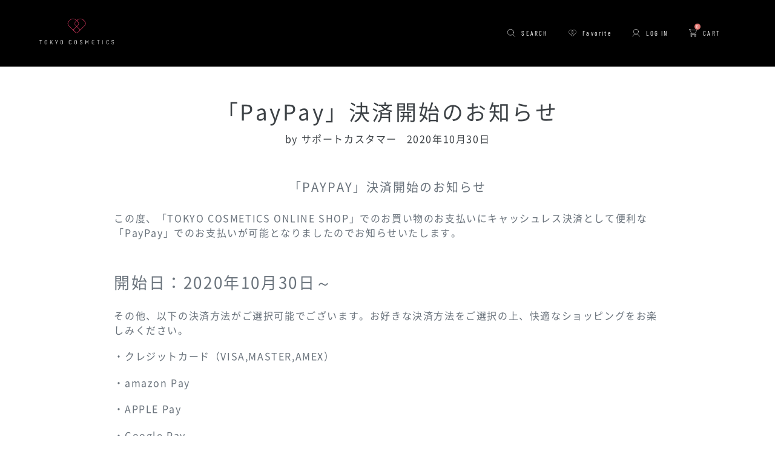

--- FILE ---
content_type: text/html; charset=utf-8
request_url: https://tokyo-cosmetics.com/blogs/information/paypay-%E6%B1%BA%E6%B8%88%E9%96%8B%E5%A7%8B%E3%81%AE%E3%81%8A%E7%9F%A5%E3%82%89%E3%81%9B
body_size: 83263
content:
<!doctype html>
<html class="no-js" lang="ja">
<head>
  <meta charset="utf-8">
  <meta http-equiv="X-UA-Compatible" content="IE=edge,chrome=1">
  <meta name="viewport" content="width=device-width,initial-scale=1">
  <meta name="theme-color" content="#557b97">
  <link rel="canonical" href="https://tokyo-cosmetics.com/blogs/information/paypay-%e6%b1%ba%e6%b8%88%e9%96%8b%e5%a7%8b%e3%81%ae%e3%81%8a%e7%9f%a5%e3%82%89%e3%81%9b"><title>「PayPay」決済開始のお知らせ
&ndash; TOKYO COSMETICS</title><meta name="description" content="「PayPay」決済開始のお知らせ この度、「TOKYO COSMETICS ONLINE SHOP」でのお買い物のお支払いにキャッシュレス決済として便利な「PayPay」でのお支払いが可能となりましたのでお知らせいたします。 開始日：2020年10月30日～ その他、以下の決済方法がご選択可能でございます。お好きな決済方法をご選択の上、快適なショッピングをお楽しみください。 ・クレジットカード（VISA,MASTER,AMEX） ・amazon Pay ・APPLE Pay ・Google Pay ・後払い"><!-- /snippets/social-meta-tags.liquid -->




<meta property="og:site_name" content="TOKYO COSMETICS ">
<meta property="og:url" content="https://tokyo-cosmetics.com/blogs/information/paypay-%e6%b1%ba%e6%b8%88%e9%96%8b%e5%a7%8b%e3%81%ae%e3%81%8a%e7%9f%a5%e3%82%89%e3%81%9b">
<meta property="og:title" content="「PayPay」決済開始のお知らせ">
<meta property="og:type" content="article">
<meta property="og:description" content="「PayPay」決済開始のお知らせ
この度、「TOKYO COSMETICS ONLINE SHOP」でのお買い物のお支払いにキャッシュレス決済として便利な「PayPay」でのお支払いが可能となりましたのでお知らせいたします。
開始日：2020年10月30日～
その他、以下の決済方法がご選択可能でございます。お好きな決済方法をご選択の上、快適なショッピングをお楽しみください。
・クレジットカード（VISA,MASTER,AMEX）
・amazon Pay
・APPLE Pay
・Google Pay
・後払い">





  <meta name="twitter:site" content="@tokyocosmetics">

<meta name="twitter:card" content="summary_large_image">
<meta name="twitter:title" content="「PayPay」決済開始のお知らせ">
<meta name="twitter:description" content="「PayPay」決済開始のお知らせ
この度、「TOKYO COSMETICS ONLINE SHOP」でのお買い物のお支払いにキャッシュレス決済として便利な「PayPay」でのお支払いが可能となりましたのでお知らせいたします。
開始日：2020年10月30日～
その他、以下の決済方法がご選択可能でございます。お好きな決済方法をご選択の上、快適なショッピングをお楽しみください。
・クレジットカード（VISA,MASTER,AMEX）
・amazon Pay
・APPLE Pay
・Google Pay
・後払い">


  <link href="//tokyo-cosmetics.com/cdn/shop/t/16/assets/theme.scss.css?v=71431917540779185601703476561" rel="stylesheet" type="text/css" media="all" />
  <link href="//tokyo-cosmetics.com/cdn/shop/t/16/assets/custom.min.css?v=7584550602205102891654133911" rel="stylesheet" type="text/css" media="all" />

  <script>
    var theme = {
      breakpoints: {
        medium: 750,
        large: 990,
        widescreen: 1400
      },
      strings: {
        addToCart: "カートに追加する",
        soldOut: "売り切れ",
        unavailable: "お取り扱いできません",
        regularPrice: "通常価格",
        salePrice: "セール価格",
        sale: "セール",
        fromLowestPrice: "[price]から",
        vendor: "ベンダー",
        showMore: "表示を増やす",
        showLess: "表示を減らす",
        searchFor: "検索する",
        addressError: "住所を調べる際にエラーが発生しました",
        addressNoResults: "その住所は見つかりませんでした",
        addressQueryLimit: "Google APIの使用量の制限を超えました。\u003ca href=\"https:\/\/developers.google.com\/maps\/premium\/usage-limits\"\u003eプレミアムプラン\u003c\/a\u003eへのアップグレードをご検討ください。",
        authError: "あなたのGoogle Mapsのアカウント認証で問題が発生しました。",
        newWindow: "新しいウィンドウで開く",
        external: "外部のウェブサイトに移動します。",
        newWindowExternal: "外部のウェブサイトを新しいウィンドウで開く",
        removeLabel: "[product] を削除する",
        update: "アップデート",
        quantity: "数量",
        discountedTotal: "ディスカウント合計",
        regularTotal: "通常合計",
        priceColumn: "ディスカウントの詳細については価格列を参照してください。",
        quantityMinimumMessage: "数量は1以上でなければなりません",
        cartError: "あなたのカートをアップデートするときにエラーが発生しました。再度お試しください。",
        removedItemMessage: "カートから \u003cspan class=\"cart__removed-product-details\"\u003e([quantity]) 個の[link]\u003c\/span\u003eが消去されました。",
        unitPrice: "単価",
        unitPriceSeparator: "あたり",
        oneCartCount: "1個のアイテム",
        otherCartCount: "[count]個のアイテム",
        quantityLabel: "数量: [count]",
        products: "商品",
        loading: "読み込んでいます",
        number_of_results: "[result_number]\/[results_count]",
        number_of_results_found: "[results_count]件の結果が見つかりました",
        one_result_found: "1件の結果が見つかりました"
      },
      moneyFormat: "¥{{amount_no_decimals}}",
      moneyFormatWithCurrency: "¥{{amount_no_decimals}} JPY",
      settings: {
        predictiveSearchEnabled: true,
        predictiveSearchShowPrice: false,
        predictiveSearchShowVendor: false
      }
    }

    document.documentElement.className = document.documentElement.className.replace('no-js', 'js');
  </script><script src="//tokyo-cosmetics.com/cdn/shop/t/16/assets/lazysizes.js?v=94224023136283657951654133928" async="async"></script>
  <script src="//tokyo-cosmetics.com/cdn/shop/t/16/assets/vendor.js?v=163686943335970052441654133956"></script>
  <script src="//tokyo-cosmetics.com/cdn/shop/t/16/assets/theme.js?v=135311250752775542231655176359" defer="defer"></script>
  <script src="https://cdnjs.cloudflare.com/ajax/libs/dayjs/1.8.26/dayjs.min.js" defer="defer"></script>
  <script src="//tokyo-cosmetics.com/cdn/shop/t/16/assets/custom.js?v=6104344523631159961654133910" defef="defer"></script>
  <script src="//tokyo-cosmetics.com/cdn/shop/t/16/assets/custom.min.js?v=155373979408671320841654133912" defef="defer"></script>

  <script>window.performance && window.performance.mark && window.performance.mark('shopify.content_for_header.start');</script><meta name="google-site-verification" content="G7o8FLhe2byVGjEoousswbLWqgWrF01cUf3n4T6asIY">
<meta id="shopify-digital-wallet" name="shopify-digital-wallet" content="/10498637860/digital_wallets/dialog">
<meta name="shopify-checkout-api-token" content="e61995b38a62f59a937adc58370def63">
<link rel="alternate" type="application/atom+xml" title="Feed" href="/blogs/information.atom" />
<script async="async" src="/checkouts/internal/preloads.js?locale=ja-JP"></script>
<script id="apple-pay-shop-capabilities" type="application/json">{"shopId":10498637860,"countryCode":"JP","currencyCode":"JPY","merchantCapabilities":["supports3DS"],"merchantId":"gid:\/\/shopify\/Shop\/10498637860","merchantName":"TOKYO COSMETICS ","requiredBillingContactFields":["postalAddress","email","phone"],"requiredShippingContactFields":["postalAddress","email","phone"],"shippingType":"shipping","supportedNetworks":["visa","masterCard","amex","jcb","discover"],"total":{"type":"pending","label":"TOKYO COSMETICS ","amount":"1.00"},"shopifyPaymentsEnabled":true,"supportsSubscriptions":true}</script>
<script id="shopify-features" type="application/json">{"accessToken":"e61995b38a62f59a937adc58370def63","betas":["rich-media-storefront-analytics"],"domain":"tokyo-cosmetics.com","predictiveSearch":false,"shopId":10498637860,"locale":"ja"}</script>
<script>var Shopify = Shopify || {};
Shopify.shop = "tokyocosmetics.myshopify.com";
Shopify.locale = "ja";
Shopify.currency = {"active":"JPY","rate":"1.0"};
Shopify.country = "JP";
Shopify.theme = {"name":"EasyPoints (2.4.0)","id":122910015524,"schema_name":"Debut","schema_version":"16.2.1","theme_store_id":796,"role":"main"};
Shopify.theme.handle = "null";
Shopify.theme.style = {"id":null,"handle":null};
Shopify.cdnHost = "tokyo-cosmetics.com/cdn";
Shopify.routes = Shopify.routes || {};
Shopify.routes.root = "/";</script>
<script type="module">!function(o){(o.Shopify=o.Shopify||{}).modules=!0}(window);</script>
<script>!function(o){function n(){var o=[];function n(){o.push(Array.prototype.slice.apply(arguments))}return n.q=o,n}var t=o.Shopify=o.Shopify||{};t.loadFeatures=n(),t.autoloadFeatures=n()}(window);</script>
<script id="shop-js-analytics" type="application/json">{"pageType":"article"}</script>
<script defer="defer" async type="module" src="//tokyo-cosmetics.com/cdn/shopifycloud/shop-js/modules/v2/client.init-shop-cart-sync_0MstufBG.ja.esm.js"></script>
<script defer="defer" async type="module" src="//tokyo-cosmetics.com/cdn/shopifycloud/shop-js/modules/v2/chunk.common_jll-23Z1.esm.js"></script>
<script defer="defer" async type="module" src="//tokyo-cosmetics.com/cdn/shopifycloud/shop-js/modules/v2/chunk.modal_HXih6-AF.esm.js"></script>
<script type="module">
  await import("//tokyo-cosmetics.com/cdn/shopifycloud/shop-js/modules/v2/client.init-shop-cart-sync_0MstufBG.ja.esm.js");
await import("//tokyo-cosmetics.com/cdn/shopifycloud/shop-js/modules/v2/chunk.common_jll-23Z1.esm.js");
await import("//tokyo-cosmetics.com/cdn/shopifycloud/shop-js/modules/v2/chunk.modal_HXih6-AF.esm.js");

  window.Shopify.SignInWithShop?.initShopCartSync?.({"fedCMEnabled":true,"windoidEnabled":true});

</script>
<script>(function() {
  var isLoaded = false;
  function asyncLoad() {
    if (isLoaded) return;
    isLoaded = true;
    var urls = ["https:\/\/static.rechargecdn.com\/assets\/js\/widget.min.js?shop=tokyocosmetics.myshopify.com"];
    for (var i = 0; i < urls.length; i++) {
      var s = document.createElement('script');
      s.type = 'text/javascript';
      s.async = true;
      s.src = urls[i];
      var x = document.getElementsByTagName('script')[0];
      x.parentNode.insertBefore(s, x);
    }
  };
  if(window.attachEvent) {
    window.attachEvent('onload', asyncLoad);
  } else {
    window.addEventListener('load', asyncLoad, false);
  }
})();</script>
<script id="__st">var __st={"a":10498637860,"offset":32400,"reqid":"89922362-81fa-47c7-960f-b45372c9c36d-1769446025","pageurl":"tokyo-cosmetics.com\/blogs\/information\/paypay-%E6%B1%BA%E6%B8%88%E9%96%8B%E5%A7%8B%E3%81%AE%E3%81%8A%E7%9F%A5%E3%82%89%E3%81%9B","s":"articles-384838828068","u":"c6dbb082e24b","p":"article","rtyp":"article","rid":384838828068};</script>
<script>window.ShopifyPaypalV4VisibilityTracking = true;</script>
<script id="captcha-bootstrap">!function(){'use strict';const t='contact',e='account',n='new_comment',o=[[t,t],['blogs',n],['comments',n],[t,'customer']],c=[[e,'customer_login'],[e,'guest_login'],[e,'recover_customer_password'],[e,'create_customer']],r=t=>t.map((([t,e])=>`form[action*='/${t}']:not([data-nocaptcha='true']) input[name='form_type'][value='${e}']`)).join(','),a=t=>()=>t?[...document.querySelectorAll(t)].map((t=>t.form)):[];function s(){const t=[...o],e=r(t);return a(e)}const i='password',u='form_key',d=['recaptcha-v3-token','g-recaptcha-response','h-captcha-response',i],f=()=>{try{return window.sessionStorage}catch{return}},m='__shopify_v',_=t=>t.elements[u];function p(t,e,n=!1){try{const o=window.sessionStorage,c=JSON.parse(o.getItem(e)),{data:r}=function(t){const{data:e,action:n}=t;return t[m]||n?{data:e,action:n}:{data:t,action:n}}(c);for(const[e,n]of Object.entries(r))t.elements[e]&&(t.elements[e].value=n);n&&o.removeItem(e)}catch(o){console.error('form repopulation failed',{error:o})}}const l='form_type',E='cptcha';function T(t){t.dataset[E]=!0}const w=window,h=w.document,L='Shopify',v='ce_forms',y='captcha';let A=!1;((t,e)=>{const n=(g='f06e6c50-85a8-45c8-87d0-21a2b65856fe',I='https://cdn.shopify.com/shopifycloud/storefront-forms-hcaptcha/ce_storefront_forms_captcha_hcaptcha.v1.5.2.iife.js',D={infoText:'hCaptchaによる保護',privacyText:'プライバシー',termsText:'利用規約'},(t,e,n)=>{const o=w[L][v],c=o.bindForm;if(c)return c(t,g,e,D).then(n);var r;o.q.push([[t,g,e,D],n]),r=I,A||(h.body.append(Object.assign(h.createElement('script'),{id:'captcha-provider',async:!0,src:r})),A=!0)});var g,I,D;w[L]=w[L]||{},w[L][v]=w[L][v]||{},w[L][v].q=[],w[L][y]=w[L][y]||{},w[L][y].protect=function(t,e){n(t,void 0,e),T(t)},Object.freeze(w[L][y]),function(t,e,n,w,h,L){const[v,y,A,g]=function(t,e,n){const i=e?o:[],u=t?c:[],d=[...i,...u],f=r(d),m=r(i),_=r(d.filter((([t,e])=>n.includes(e))));return[a(f),a(m),a(_),s()]}(w,h,L),I=t=>{const e=t.target;return e instanceof HTMLFormElement?e:e&&e.form},D=t=>v().includes(t);t.addEventListener('submit',(t=>{const e=I(t);if(!e)return;const n=D(e)&&!e.dataset.hcaptchaBound&&!e.dataset.recaptchaBound,o=_(e),c=g().includes(e)&&(!o||!o.value);(n||c)&&t.preventDefault(),c&&!n&&(function(t){try{if(!f())return;!function(t){const e=f();if(!e)return;const n=_(t);if(!n)return;const o=n.value;o&&e.removeItem(o)}(t);const e=Array.from(Array(32),(()=>Math.random().toString(36)[2])).join('');!function(t,e){_(t)||t.append(Object.assign(document.createElement('input'),{type:'hidden',name:u})),t.elements[u].value=e}(t,e),function(t,e){const n=f();if(!n)return;const o=[...t.querySelectorAll(`input[type='${i}']`)].map((({name:t})=>t)),c=[...d,...o],r={};for(const[a,s]of new FormData(t).entries())c.includes(a)||(r[a]=s);n.setItem(e,JSON.stringify({[m]:1,action:t.action,data:r}))}(t,e)}catch(e){console.error('failed to persist form',e)}}(e),e.submit())}));const S=(t,e)=>{t&&!t.dataset[E]&&(n(t,e.some((e=>e===t))),T(t))};for(const o of['focusin','change'])t.addEventListener(o,(t=>{const e=I(t);D(e)&&S(e,y())}));const B=e.get('form_key'),M=e.get(l),P=B&&M;t.addEventListener('DOMContentLoaded',(()=>{const t=y();if(P)for(const e of t)e.elements[l].value===M&&p(e,B);[...new Set([...A(),...v().filter((t=>'true'===t.dataset.shopifyCaptcha))])].forEach((e=>S(e,t)))}))}(h,new URLSearchParams(w.location.search),n,t,e,['guest_login'])})(!0,!0)}();</script>
<script integrity="sha256-4kQ18oKyAcykRKYeNunJcIwy7WH5gtpwJnB7kiuLZ1E=" data-source-attribution="shopify.loadfeatures" defer="defer" src="//tokyo-cosmetics.com/cdn/shopifycloud/storefront/assets/storefront/load_feature-a0a9edcb.js" crossorigin="anonymous"></script>
<script data-source-attribution="shopify.dynamic_checkout.dynamic.init">var Shopify=Shopify||{};Shopify.PaymentButton=Shopify.PaymentButton||{isStorefrontPortableWallets:!0,init:function(){window.Shopify.PaymentButton.init=function(){};var t=document.createElement("script");t.src="https://tokyo-cosmetics.com/cdn/shopifycloud/portable-wallets/latest/portable-wallets.ja.js",t.type="module",document.head.appendChild(t)}};
</script>
<script data-source-attribution="shopify.dynamic_checkout.buyer_consent">
  function portableWalletsHideBuyerConsent(e){var t=document.getElementById("shopify-buyer-consent"),n=document.getElementById("shopify-subscription-policy-button");t&&n&&(t.classList.add("hidden"),t.setAttribute("aria-hidden","true"),n.removeEventListener("click",e))}function portableWalletsShowBuyerConsent(e){var t=document.getElementById("shopify-buyer-consent"),n=document.getElementById("shopify-subscription-policy-button");t&&n&&(t.classList.remove("hidden"),t.removeAttribute("aria-hidden"),n.addEventListener("click",e))}window.Shopify?.PaymentButton&&(window.Shopify.PaymentButton.hideBuyerConsent=portableWalletsHideBuyerConsent,window.Shopify.PaymentButton.showBuyerConsent=portableWalletsShowBuyerConsent);
</script>
<script data-source-attribution="shopify.dynamic_checkout.cart.bootstrap">document.addEventListener("DOMContentLoaded",(function(){function t(){return document.querySelector("shopify-accelerated-checkout-cart, shopify-accelerated-checkout")}if(t())Shopify.PaymentButton.init();else{new MutationObserver((function(e,n){t()&&(Shopify.PaymentButton.init(),n.disconnect())})).observe(document.body,{childList:!0,subtree:!0})}}));
</script>
<script id='scb4127' type='text/javascript' async='' src='https://tokyo-cosmetics.com/cdn/shopifycloud/privacy-banner/storefront-banner.js'></script><link id="shopify-accelerated-checkout-styles" rel="stylesheet" media="screen" href="https://tokyo-cosmetics.com/cdn/shopifycloud/portable-wallets/latest/accelerated-checkout-backwards-compat.css" crossorigin="anonymous">
<style id="shopify-accelerated-checkout-cart">
        #shopify-buyer-consent {
  margin-top: 1em;
  display: inline-block;
  width: 100%;
}

#shopify-buyer-consent.hidden {
  display: none;
}

#shopify-subscription-policy-button {
  background: none;
  border: none;
  padding: 0;
  text-decoration: underline;
  font-size: inherit;
  cursor: pointer;
}

#shopify-subscription-policy-button::before {
  box-shadow: none;
}

      </style>

<script>window.performance && window.performance.mark && window.performance.mark('shopify.content_for_header.end');</script>

  
  

<script type="text/javascript">
  function initAppmate(Appmate){
    Appmate.wk.on({
      'click .wk-variant-link': eventHandler(function(){
        var id = Appmate.wk.$(this).closest('[data-wk-item]').attr("data-wk-item");
        var href = this.href;
        var product = Appmate.wk.getItem(id).then(function(product){
          var variant = product.selected_or_first_available_variant || {};
          sendTracking({
            hitType: 'event',
            eventCategory: 'Wishlist',
            eventAction: 'WK Clicked Product',
            eventLabel: 'Wishlist King',
            hitCallback: function() {
              document.location = href;
            }
          }, {
            id: variant.sku || variant.id,
            name: product.title,
            category: product.type,
            brand: product.vendor,
            variant: variant.title,
            price: variant.price
          }, {
            list: "" || undefined
          });
        })
      }),
      'click [data-wk-add-product]': eventHandler(function(){
        var productId = this.getAttribute('data-wk-add-product');
        var select = Appmate.wk.$(this).parents('form').find('select[name="id"]');
        var variantId = select.length ? select.val() : undefined;
        Appmate.wk.addProduct(productId, variantId).then(function(product) {
          var variant = product.selected_or_first_available_variant || {};
          sendTracking({
            hitType: 'event',
            eventCategory: 'Wishlist',
            eventAction: 'WK Added Product',
            eventLabel: 'Wishlist King',
          }, {
            id: variant.sku || variant.id,
            name: product.title,
            category: product.type,
            brand: product.vendor,
            variant: variant.title,
            price: variant.price
          }, {
            list: "" || undefined
          });
        });
      }),
      'click [data-wk-remove-product]': eventHandler(function(){
        var productId = this.getAttribute('data-wk-remove-product');
        Appmate.wk.removeProduct(productId).then(function(product) {
          var variant = product.selected_or_first_available_variant || {};
          sendTracking({
            hitType: 'event',
            eventCategory: 'Wishlist',
            eventAction: 'WK Removed Product',
            eventLabel: 'Wishlist King',
          }, {
            id: variant.sku || variant.id,
            name: product.title,
            category: product.type,
            brand: product.vendor,
            variant: variant.title,
            price: variant.price
          }, {
            list: "" || undefined
          });
        });
      }),
      'click [data-wk-remove-item]': eventHandler(function(){
        var itemId = this.getAttribute('data-wk-remove-item');
        fadeOrNot(this, function() {
          Appmate.wk.removeItem(itemId).then(function(product){
            var variant = product.selected_or_first_available_variant || {};
            sendTracking({
              hitType: 'event',
              eventCategory: 'Wishlist',
              eventAction: 'WK Removed Product',
              eventLabel: 'Wishlist King',
            }, {
              id: variant.sku || variant.id,
              name: product.title,
              category: product.type,
              brand: product.vendor,
              variant: variant.title,
              price: variant.price
            }, {
              list: "" || undefined
            });
          });
        });
      }),
      'click [data-wk-clear-wishlist]': eventHandler(function(){
        var wishlistId = this.getAttribute('data-wk-clear-wishlist');
        Appmate.wk.clear(wishlistId).then(function() {
          sendTracking({
            hitType: 'event',
            eventCategory: 'Wishlist',
            eventAction: 'WK Cleared Wishlist',
            eventLabel: 'Wishlist King',
          });
        });
      }),
      'click [data-wk-share]': eventHandler(function(){
        var params = {
          wkShareService: this.getAttribute("data-wk-share-service"),
          wkShare: this.getAttribute("data-wk-share"),
          wkShareImage: this.getAttribute("data-wk-share-image")
        };
        var shareLink = Appmate.wk.getShareLink(params);

        sendTracking({
          hitType: 'event',
          eventCategory: 'Wishlist',
          eventAction: 'WK Shared Wishlist (' + params.wkShareService + ')',
          eventLabel: 'Wishlist King',
        });

        switch (params.wkShareService) {
          case 'link':
            Appmate.wk.$('#wk-share-link-text').addClass('wk-visible').find('.wk-text').html(shareLink);
            var copyButton = Appmate.wk.$('#wk-share-link-text .wk-clipboard');
            var copyText = copyButton.html();
            var clipboard = Appmate.wk.clipboard(copyButton[0]);
            clipboard.on('success', function(e) {
              copyButton.html('copied');
              setTimeout(function(){
                copyButton.html(copyText);
              }, 2000);
            });
            break;
          case 'email':
            window.location.href = shareLink;
            break;
          case 'contact':
            var contactUrl = '/pages/contact';
            var message = 'Here is the link to my list:\n' + shareLink;
            window.location.href=contactUrl + '?message=' + encodeURIComponent(message);
            break;
          default:
            window.open(
              shareLink,
              'wishlist_share',
              'height=590, width=770, toolbar=no, menubar=no, scrollbars=no, resizable=no, location=no, directories=no, status=no'
            );
        }
      }),
      'click [data-wk-move-to-cart]': eventHandler(function(){
        var $elem = Appmate.wk.$(this);
        $form = $elem.parents('form');
        $elem.prop("disabled", true);

        var item = this.getAttribute('data-wk-move-to-cart');
        var formData = $form.serialize();

        fadeOrNot(this, function(){
          Appmate.wk
          .moveToCart(item, formData)
          .then(function(product){
            $elem.prop("disabled", false);

            var variant = product.selected_or_first_available_variant || {};
            sendTracking({
              hitType: 'event',
              eventCategory: 'Wishlist',
              eventAction: 'WK Added to Cart',
              eventLabel: 'Wishlist King',
              hitCallback: function() {
                window.scrollTo(0, 0);
                location.reload();
              }
            }, {
              id: variant.sku || variant.id,
              name: product.title,
              category: product.type,
              brand: product.vendor,
              variant: variant.title,
              price: variant.price,
              quantity: 1,
            }, {
              list: "" || undefined
            });
          });
        });
      }),
      'render .wk-option-select': function(elem){
        appmateOptionSelect(elem);
      },
      'login-required': function (intent) {
        var redirect = {
          path: window.location.pathname,
          intent: intent
        };
        window.location = '/account/login?wk-redirect=' + encodeURIComponent(JSON.stringify(redirect));
      },
      'render .swiper-container': function (elem) {
        // initSlider()
      },
      'ready': function () {
        // Appmate.wk.$(document).ready(initSlider);
        fillContactForm();

        var redirect = Appmate.wk.getQueryParam('wk-redirect');
        if (redirect) {
          Appmate.wk.addLoginRedirect(Appmate.wk.$('#customer_login'), JSON.parse(redirect));
        }
        var intent = Appmate.wk.getQueryParam('wk-intent');
        if (intent) {
          intent = JSON.parse(intent);
          switch (intent.action) {
            case 'addProduct':
              Appmate.wk.addProduct(intent.product, intent.variant)
              break;
            default:
              console.warn('Wishlist King: Intent not implemented', intent)
          }
          if (window.history && window.history.pushState) {
            history.pushState(null, null, window.location.pathname);
          }
        }
      }
    });

    Appmate.init({
      shop: {
        domain: 'tokyocosmetics.myshopify.com'
      },
      session: {
        customer: ''
      },
      globals: {
        settings: {
          app_wk_icon: 'heart',
          app_wk_share_position: 'top',
          app_wk_products_per_row: 4,
          money_format: '¥{{amount_no_decimals}} JPY'
        },
        customer: '',
        customer_accounts_enabled: true,
      },
      wishlist: {
        filter: function(product) {
          return !product.hidden;
        },
        loginRequired: false,
        handle: "/pages/wishlist",
        proxyHandle: "/a/wk",
        share: {
          handle: "/pages/shared-wishlist",
          title: 'My Wishlist',
          description: 'Check out some of my favorite things @ TOKYO COSMETICS .',
          imageTitle: 'TOKYO COSMETICS ',
          hashTags: 'wishlist',
          twitterUser: false // will be used with via
        }
      }
    });

    function sendTracking(event, product, action) {
      if (typeof fbq === 'function') {
        switch (event.eventAction) {
          case "WK Added Product":
            fbq('track', 'AddToWishlist', {
              value: product.price,
              currency: 'JPY'
            });
            break;
        }
      }
      if (typeof ga === 'function') {
        if (product) {
          delete product.price;
          ga('ec:addProduct', product);
        }

        if (action) {
          ga('ec:setAction', 'click', action);
        }

        if (event) {
          ga('send', event);
        }

        if (!ga.loaded) {
          event && event.hitCallback && event.hitCallback()
        }
      } else {
        event && event.hitCallback && event.hitCallback()
      }
    }

    function initSlider () {
      if (typeof Swiper !== 'undefined') {
        var mySwiper = new Swiper ('.swiper-container', {
          direction: 'horizontal',
          loop: false,
          pagination: '.swiper-pagination',
          nextButton: '.swiper-button-next',
          prevButton: '.swiper-button-prev',
          spaceBetween: 20,
          slidesPerView: 4,
          breakpoints: {
            380: {
              slidesPerView: 1,
              spaceBetween: 0,
            },
            480: {
              slidesPerView: 2,
              spaceBetween: 20,
            }
          }
        })
      }
    }

    function fillContactForm() {
      document.addEventListener('DOMContentLoaded', fillContactForm)
      if (document.getElementById('contact_form')) {
        var message = Appmate.wk.getQueryParam('message');
        var bodyElement = document.querySelector("#contact_form textarea[name='contact[body]']");
        if (bodyElement && message) {
          bodyElement.value = message;
        }
      }
    }

    function eventHandler (callback) {
      return function (event) {
        if (typeof callback === 'function') {
          callback.call(this, event)
        }
        if (event) {
          event.preventDefault();
          event.stopPropagation();
        }
      }
    }

    function fadeOrNot(elem, callback){
      if (typeof $ !== "function") {
        callback();
        return;
      }
      var $elem = $(elem);
  	  if ($elem.parents('.wk-fadeout').length) {
        $elem.parents('.wk-fadeout').fadeOut(callback);
      } else {
        callback();
      }
    }
  }
</script>



<script
  id="wishlist-icon-filled"
  data="wishlist"
  type="text/x-template"
  app="wishlist-king"
>
  {% if settings.app_wk_icon == "heart" %}
  <svg xmlns="http://www.w3.org/2000/svg" xmlns:xlink="http://www.w3.org/1999/xlink" width="15.555" height="12.647" viewBox="0 0 15.555 12.647" class="svg-custom-heart svg-custom-heart-filled">
    <defs>
      <clipPath id="clip-path">
        <path id="Path_229" data-name="Path 229" d="M0,0H15.555V-12.647H0Z" fill="none"/>
      </clipPath>
    </defs>
    <g id="Group_599" data-name="Group 599" transform="translate(0 12.647)">
      <g id="Group_598" data-name="Group 598" clip-path="url(#clip-path)">
        <g id="Group_596" data-name="Group 596" transform="translate(14.7 -10.159)">
          <path id="Path_227" data-name="Path 227" d="M0,0-1.483-1.483a3.272,3.272,0,0,0-4.622,0l-.817.817-.817-.817a3.245,3.245,0,0,0-2.311-.953,3.243,3.243,0,0,0-2.311.953L-13.844,0a2.758,2.758,0,0,0,0,3.9l3.3,3.3h0L-9.2,8.541h0l1.068,1.068a1.705,1.705,0,0,0,1.209.5,1.705,1.705,0,0,0,1.209-.5l1.292-1.292h0L-3.3,7.2h0L0,3.9A2.758,2.758,0,0,0,0,0M-13.579.266-12.1-1.217a2.874,2.874,0,0,1,2.046-.844,2.871,2.871,0,0,1,2.045.844l.817.817-.955.955a2.057,2.057,0,0,0-.6,1.463,2.056,2.056,0,0,0,.6,1.463l.955.955-.3.3h0l-2.2,2.2h0a.43.43,0,0,1-.594,0l-.263-.262h0l-3.04-3.04a2.382,2.382,0,0,1,0-3.364m6.657-.4.956.956a1.7,1.7,0,0,1,0,2.394l-.956.956-.956-.956a1.7,1.7,0,0,1,0-2.394Zm.943,9.478a1.336,1.336,0,0,1-1.887,0L-8.933,8.276l-.484-.484a.421.421,0,0,1,0-.595L-7.22,5a.421.421,0,0,1,.595,0l2.2,2.2a.421.421,0,0,1,0,.595ZM-.266,3.63-3.2,6.56h0l-.371.372a.433.433,0,0,1-.6,0l-2.494-2.5.955-.955a2.056,2.056,0,0,0,.6-1.463A2.057,2.057,0,0,0-5.7.555L-6.656-.4l.817-.817a2.881,2.881,0,0,1,2.045-.846,2.884,2.884,0,0,1,2.046.846L-.266.266a2.38,2.38,0,0,1,0,3.364" fill="#fff"/>
        </g>
        <g id="Group_597" data-name="Group 597" transform="translate(14.7 -10.159)">
          <path id="Path_228" data-name="Path 228" d="M0,0-1.483-1.483a3.272,3.272,0,0,0-4.622,0l-.817.817-.817-.817a3.245,3.245,0,0,0-2.311-.953,3.243,3.243,0,0,0-2.311.953L-13.844,0a2.758,2.758,0,0,0,0,3.9l3.3,3.3h0L-9.2,8.541h0l1.068,1.068a1.705,1.705,0,0,0,1.209.5,1.705,1.705,0,0,0,1.209-.5l1.292-1.292h0L-3.3,7.2h0L0,3.9A2.758,2.758,0,0,0,0,0ZM-13.579.266-12.1-1.217a2.874,2.874,0,0,1,2.046-.844,2.871,2.871,0,0,1,2.045.844l.817.817-.955.955a2.057,2.057,0,0,0-.6,1.463,2.056,2.056,0,0,0,.6,1.463l.955.955-.3.3h0l-2.2,2.2h0a.43.43,0,0,1-.594,0l-.263-.262h0l-3.04-3.04A2.382,2.382,0,0,1-13.579.266Zm6.657-.4.956.956a1.7,1.7,0,0,1,0,2.394l-.956.956-.956-.956a1.7,1.7,0,0,1,0-2.394Zm.943,9.478a1.336,1.336,0,0,1-1.887,0L-8.933,8.276l-.484-.484a.421.421,0,0,1,0-.595L-7.22,5a.421.421,0,0,1,.595,0l2.2,2.2a.421.421,0,0,1,0,.595ZM-.266,3.63-3.2,6.56h0l-.371.372a.433.433,0,0,1-.6,0l-2.494-2.5.955-.955a2.056,2.056,0,0,0,.6-1.463A2.057,2.057,0,0,0-5.7.555L-6.656-.4l.817-.817a2.881,2.881,0,0,1,2.045-.846,2.884,2.884,0,0,1,2.046.846L-.266.266A2.38,2.38,0,0,1-.266,3.63Z" fill="none" stroke="#fff" stroke-width="0.1"/>
        </g>
      </g>
    </g>
  </svg>
  {% elsif settings.app_wk_icon == "star" %}
    <svg version='1.1' xmlns='https://www.w3.org/2000/svg' width='64' height='60.9' viewBox='0 0 64 64'>
      <path d='M63.92,23.25a1.5,1.5,0,0,0-1.39-1H40.3L33.39,1.08A1.5,1.5,0,0,0,32,0h0a1.49,1.49,0,0,0-1.39,1L23.7,22.22H1.47a1.49,1.49,0,0,0-1.39,1A1.39,1.39,0,0,0,.6,24.85l18,13L11.65,59a1.39,1.39,0,0,0,.51,1.61,1.47,1.47,0,0,0,.88.3,1.29,1.29,0,0,0,.88-0.3l18-13.08L50,60.68a1.55,1.55,0,0,0,1.76,0,1.39,1.39,0,0,0,.51-1.61l-6.9-21.14,18-13A1.45,1.45,0,0,0,63.92,23.25Z' fill='#be8508'></path>
    </svg>
  {% endif %}
</script>

<script
  id="wishlist-icon-empty"
  data="wishlist"
  type="text/x-template"
  app="wishlist-king"
>
  {% if settings.app_wk_icon == "heart" %}

    <svg xmlns="http://www.w3.org/2000/svg" xmlns:xlink="http://www.w3.org/1999/xlink" width="15.555" height="12.647" viewBox="0 0 15.555 12.647"   class="svg-custom-heart svg-custom-heart-empty">
      <defs>
        <clipPath id="clip-path">
          <path id="Path_229" data-name="Path 229" d="M0,0H15.555V-12.647H0Z" fill="none"/>
        </clipPath>
      </defs>
      <g id="Group_599" data-name="Group 599" transform="translate(0 12.647)">
        <g id="Group_598" data-name="Group 598" clip-path="url(#clip-path)">
          <g id="Group_596" data-name="Group 596" transform="translate(14.7 -10.159)">
            <path id="Path_227" data-name="Path 227" d="M0,0-1.483-1.483a3.272,3.272,0,0,0-4.622,0l-.817.817-.817-.817a3.245,3.245,0,0,0-2.311-.953,3.243,3.243,0,0,0-2.311.953L-13.844,0a2.758,2.758,0,0,0,0,3.9l3.3,3.3h0L-9.2,8.541h0l1.068,1.068a1.705,1.705,0,0,0,1.209.5,1.705,1.705,0,0,0,1.209-.5l1.292-1.292h0L-3.3,7.2h0L0,3.9A2.758,2.758,0,0,0,0,0M-13.579.266-12.1-1.217a2.874,2.874,0,0,1,2.046-.844,2.871,2.871,0,0,1,2.045.844l.817.817-.955.955a2.057,2.057,0,0,0-.6,1.463,2.056,2.056,0,0,0,.6,1.463l.955.955-.3.3h0l-2.2,2.2h0a.43.43,0,0,1-.594,0l-.263-.262h0l-3.04-3.04a2.382,2.382,0,0,1,0-3.364m6.657-.4.956.956a1.7,1.7,0,0,1,0,2.394l-.956.956-.956-.956a1.7,1.7,0,0,1,0-2.394Zm.943,9.478a1.336,1.336,0,0,1-1.887,0L-8.933,8.276l-.484-.484a.421.421,0,0,1,0-.595L-7.22,5a.421.421,0,0,1,.595,0l2.2,2.2a.421.421,0,0,1,0,.595ZM-.266,3.63-3.2,6.56h0l-.371.372a.433.433,0,0,1-.6,0l-2.494-2.5.955-.955a2.056,2.056,0,0,0,.6-1.463A2.057,2.057,0,0,0-5.7.555L-6.656-.4l.817-.817a2.881,2.881,0,0,1,2.045-.846,2.884,2.884,0,0,1,2.046.846L-.266.266a2.38,2.38,0,0,1,0,3.364" fill="#fff"/>
          </g>
          <g id="Group_597" data-name="Group 597" transform="translate(14.7 -10.159)">
            <path id="Path_228" data-name="Path 228" d="M0,0-1.483-1.483a3.272,3.272,0,0,0-4.622,0l-.817.817-.817-.817a3.245,3.245,0,0,0-2.311-.953,3.243,3.243,0,0,0-2.311.953L-13.844,0a2.758,2.758,0,0,0,0,3.9l3.3,3.3h0L-9.2,8.541h0l1.068,1.068a1.705,1.705,0,0,0,1.209.5,1.705,1.705,0,0,0,1.209-.5l1.292-1.292h0L-3.3,7.2h0L0,3.9A2.758,2.758,0,0,0,0,0ZM-13.579.266-12.1-1.217a2.874,2.874,0,0,1,2.046-.844,2.871,2.871,0,0,1,2.045.844l.817.817-.955.955a2.057,2.057,0,0,0-.6,1.463,2.056,2.056,0,0,0,.6,1.463l.955.955-.3.3h0l-2.2,2.2h0a.43.43,0,0,1-.594,0l-.263-.262h0l-3.04-3.04A2.382,2.382,0,0,1-13.579.266Zm6.657-.4.956.956a1.7,1.7,0,0,1,0,2.394l-.956.956-.956-.956a1.7,1.7,0,0,1,0-2.394Zm.943,9.478a1.336,1.336,0,0,1-1.887,0L-8.933,8.276l-.484-.484a.421.421,0,0,1,0-.595L-7.22,5a.421.421,0,0,1,.595,0l2.2,2.2a.421.421,0,0,1,0,.595ZM-.266,3.63-3.2,6.56h0l-.371.372a.433.433,0,0,1-.6,0l-2.494-2.5.955-.955a2.056,2.056,0,0,0,.6-1.463A2.057,2.057,0,0,0-5.7.555L-6.656-.4l.817-.817a2.881,2.881,0,0,1,2.045-.846,2.884,2.884,0,0,1,2.046.846L-.266.266A2.38,2.38,0,0,1-.266,3.63Z" fill="none" stroke="#fff" stroke-width="0.1"/>
          </g>
        </g>
      </g>
    </svg>
  {% elsif settings.app_wk_icon == "star" %}
    <svg version='1.1' xmlns='https://www.w3.org/2000/svg' width='64' height='60.9' viewBox='0 0 64 64'>
      <path d='M63.92,23.25a1.5,1.5,0,0,0-1.39-1H40.3L33.39,1.08A1.5,1.5,0,0,0,32,0h0a1.49,1.49,0,0,0-1.39,1L23.7,22.22H1.47a1.49,1.49,0,0,0-1.39,1A1.39,1.39,0,0,0,.6,24.85l18,13L11.65,59a1.39,1.39,0,0,0,.51,1.61,1.47,1.47,0,0,0,.88.3,1.29,1.29,0,0,0,.88-0.3l18-13.08L50,60.68a1.55,1.55,0,0,0,1.76,0,1.39,1.39,0,0,0,.51-1.61l-6.9-21.14,18-13A1.45,1.45,0,0,0,63.92,23.25ZM42.75,36.18a1.39,1.39,0,0,0-.51,1.61l5.81,18L32.85,44.69a1.41,1.41,0,0,0-1.67,0L15.92,55.74l5.81-18a1.39,1.39,0,0,0-.51-1.61L6,25.12H24.7a1.49,1.49,0,0,0,1.39-1L32,6.17l5.81,18a1.5,1.5,0,0,0,1.39,1H58Z' fill='#be8508'></path>
    </svg>
  {% endif %}
</script>

<script
  id="wishlist-icon-remove"
  data="wishlist"
  type="text/x-template"
  app="wishlist-king"
>
  <svg role="presentation" viewBox="0 0 16 14">
    <path d="M15 0L1 14m14 0L1 0" stroke="currentColor" fill="none" fill-rule="evenodd"></path>
  </svg>
</script>

<script
  id="wishlist-link"
  data="wishlist"
  type="text/x-template"
  app="wishlist-king"
>
  {% if wishlist.item_count %}
    {% assign link_icon = 'wishlist-icon-filled' %}
  {% else %}
    {% assign link_icon = 'wishlist-icon-empty' %}
  {% endif %}

  <a
    href="{{ wishlist.url }}"
    class="wk-link wk-{{ wishlist.state }}"
    title="View Wishlist">
    <div class="wk-icon">
    {% include link_icon %}</div>
    <span class="wk-label en">Favorite</span></a>

</script>

<script
  id="wishlist-link-li"
  data="wishlist"
  type="text/x-template"
  app="wishlist-king"
>
  <li class="wishlist-link-li wk-{{ wishlist.state }}">
    {% include 'wishlist-link' %}
  </li>
</script>

<script
  id="wishlist-button-product"
  data="product"
  type="text/x-template"
  app="wishlist-king"
>
  {% if product.in_wishlist %}
    {% assign btn_text = 'In Wishlist' %}
    {% assign btn_title = 'お気に入りから外す' %}
    {% assign btn_action = 'wk-remove-product' %}
    {% assign btn_icon = 'wishlist-icon-filled' %}
  {% else %}
    {% assign btn_text = 'お気に入りに追加' %}
    {% assign btn_title = 'お気に入りに追加' %}
    {% assign btn_action = 'wk-add-product' %}
    {% assign btn_icon = 'wishlist-icon-empty' %}
  {% endif %}

  <button type="button" class="wk-button-product {{ btn_action }}" title="{{ btn_title }}" data-{{ btn_action }}="{{ product.id }}">
    <div class="wk-icon">
      {% include btn_icon %}
    </div>

    {% comment %} <span class="wk-label">{{ btn_text }}</span> {% endcomment %}

  </button>
</script>

<script
  id="wishlist-button-collection"
  data="product"
  type="text/x-template"
  app="wishlist-king"
>
  {% if product.in_wishlist %}
    {% assign btn_text = 'In Wishlist' %}
    {% assign btn_title = 'お気に入りから外す' %}
    {% assign btn_action = 'wk-remove-product' %}
    {% assign btn_icon = 'wishlist-icon-filled' %}
  {% else %}
    {% assign btn_text = 'お気に入りに追加' %}
    {% assign btn_title = 'お気に入りに追加' %}
    {% assign btn_action = 'wk-add-product' %}
    {% assign btn_icon = 'wishlist-icon-empty' %}
  {% endif %}

  <button type="button" class="wk-button-collection {{ btn_action }}" title="{{ btn_title }}" data-{{ btn_action }}="{{ product.id }}">
    <div class="wk-icon">
      {% include btn_icon %}
    </div>
    <span class="wk-label">{{ btn_text }}</span>
  </button>
</script>

<script
  id="wishlist-button-wishlist-page"
  data="product"
  type="text/x-template"
  app="wishlist-king"
>
  {% if wishlist.read_only %}
    {% assign item_id = product.id %}
  {% else %}
    {% assign item_id = product.wishlist_item_id %}
  {% endif %}

  {% assign add_class = '' %}
  {% if product.in_wishlist and wishlist.read_only == true %}
    {% assign btn_text = 'In Wishlist' %}
    {% assign btn_title = 'お気に入りから外す' %}
    {% assign btn_action = 'wk-remove-product' %}
    {% assign btn_icon = 'wishlist-icon-filled' %}
  {% elsif product.in_wishlist and wishlist.read_only == false %}
    {% assign btn_text = 'In Wishlist' %}
    {% assign btn_title = 'お気に入りから外す' %}
    {% assign btn_action = 'wk-remove-item' %}
    {% assign btn_icon = 'wishlist-icon-remove' %}
    {% assign add_class = 'wk-with-hover' %}
  {% else %}
    {% assign btn_text = 'お気に入りに追加' %}
    {% assign btn_title = 'お気に入りに追加' %}
    {% assign btn_action = 'wk-add-product' %}
    {% assign btn_icon = 'wishlist-icon-empty' %}
    {% assign add_class = 'wk-with-hover' %}
  {% endif %}

  <button type="button" class="wk-button-wishlist-page {{ btn_action }} {{ add_class }}" title="{{ btn_title }}" data-{{ btn_action }}="{{ item_id }}">
    <div class="wk-icon">
      {% include btn_icon %}
    </div>
    <span class="wk-label">{{ btn_text }}</span>
  </button>
</script>

<script
  id="wishlist-button-wishlist-clear"
  data="wishlist"
  type="text/x-template"
  app="wishlist-king"
>
  {% assign btn_text = 'Clear Wishlist' %}
  {% assign btn_title = 'Clear Wishlist' %}
  {% assign btn_class = 'wk-button-wishlist-clear' %}

  <button type="button" class="{{ btn_class }}" title="{{ btn_title }}" data-wk-clear-wishlist="{{ wishlist.permaId }}">
    <span class="wk-label">{{ btn_text }}</span>
  </button>
</script>

<script
  id="wishlist-shared"
  data="shared_wishlist"
  type="text/x-template"
  app="wishlist-king"
>
  {% assign wishlist = shared_wishlist %}
  {% include 'wishlist-collection' with wishlist %}
</script>

<script
  id="wishlist-collection"
  data="wishlist"
  type="text/x-template"
  app="wishlist-king"
>
  <div class='wishlist-collection'>
  {% if wishlist.item_count == 0 %}
    {% include 'wishlist-collection-empty' %}
  {% else %}
    {% if customer_accounts_enabled and customer == false and wishlist.read_only == false %}
      {% include 'wishlist-collection-login-note' %}
    {% endif %}


    {% comment %} {% if settings.app_wk_share_position == "top" %}
      {% unless wishlist.read_only %}
        {% include 'wishlist-collection-share' %}
      {% endunless %}
    {% endif %} {% endcomment %}

    {% include 'wishlist-collection-loop' %}

    {% comment %} {% if settings.app_wk_share_position == "bottom" %}
      {% unless wishlist.read_only %}
        {% include 'wishlist-collection-share' %}
      {% endunless %}
    {% endif %} {% endcomment %}


    {% unless wishlist.read_only %}
      {% include 'wishlist-button-wishlist-clear' %}
    {% endunless %}
  {% endif %}
  </div>
</script>

<script
  id="wishlist-row"
  data="wishlist"
  type="text/x-template"
  app="wishlist-king"
>
  <div class='wk-wishlist-row'>
    {% if wishlist.item_count != 0 %}
    <h2 class="wk-wishlist-row-title">Add more from Wishlist</h2>
    <div class="swiper-container">
        <!-- Additional required wrapper -->
        <div class="swiper-wrapper">
            <!-- Slides -->
            {% for product in wishlist.products %}
              {% assign hide_default_title = false %}
              {% if product.variants.length == 1 and product.variants[0].title contains 'Default' %}
                {% assign hide_default_title = true %}
              {% endif %}
              <div
                id="wk-item-{{ product.wishlist_item_id }}"
                class="swiper-slide wk-item wk-fadeout"
                data-wk-item="{{ product.wishlist_item_id }}"
              >
                {% include 'wishlist-collection-product-image' with product %}
                {% include 'wishlist-collection-product-title' with product %}
                {% include 'wishlist-collection-product-price' %}
                {% include 'wishlist-collection-product-form' with product %}
              </div>
            {% endfor %}
        </div>
        <!-- If we need pagination -->
        <!-- <div class="swiper-pagination"></div> -->
    </div>
    <div class="swiper-button-prev">
      <svg fill="#000000" height="24" viewBox="0 0 24 24" width="24" xmlns="http://www.w3.org/2000/svg">
          <path d="M15.41 7.41L14 6l-6 6 6 6 1.41-1.41L10.83 12z"/>
          <path d="M0 0h24v24H0z" fill="none"/>
      </svg>
    </div>
    <div class="swiper-button-next">
      <svg fill="#000000" height="24" viewBox="0 0 24 24" width="24" xmlns="http://www.w3.org/2000/svg">
          <path d="M10 6L8.59 7.41 13.17 12l-4.58 4.59L10 18l6-6z"/>
          <path d="M0 0h24v24H0z" fill="none"/>
      </svg>
    </div>
    {% endif %}
  </div>
</script>

<script
  id="wishlist-collection-empty"
  data="wishlist"
  type="text/x-template"
  app="wishlist-king"
>
  <div class="wk-row">

    <div class="wk-span12 text-center">
      <h3 class="wk-wishlist-empty-note">お気に入り登録された商品がありません。</h3>
      <a href="/collections/all">商品一覧へ</a>

    </div>
  </div>
</script>

<script
  id="wishlist-collection-login-note"
  data="wishlist"
  type="text/x-template"
  app="wishlist-king"
>
  <div class="wk-row">
    <p class="wk-span12 wk-login-note">
      お気に入りを保存するには<a href="/account/login">ログイン</a>または<a href="/account/register">会員登録</a>してください。
    </p>
  </div>
</script>

<script
  id="wishlist-collection-share"
  data="wishlist"
  type="text/x-template"
  app="wishlist-king"
>
  <h3 id="wk-share-head">Share Wishlist</h3>
  <ul id="wk-share-list">
    <li>{% include 'wishlist-share-button-fb' %}</li>
    <li>{% include 'wishlist-share-button-pinterest' %}</li>
    <li>{% include 'wishlist-share-button-twitter' %}</li>
    <li>{% include 'wishlist-share-button-email' %}</li>
    <li>{% include 'wishlist-share-button-link' %}</li>
    {% comment %}
    <li>{% include 'wishlist-share-button-contact' %}</li>
    {% endcomment %}
    <li id="wk-share-whatsapp">{% include 'wishlist-share-button-whatsapp' %}</li>
  </ul>
  <div id="wk-share-link-text"><span class="wk-text"></span><button class="wk-clipboard" data-clipboard-target="#wk-share-link-text .wk-text">copy link</button></div>
</script>

<script
  id="wishlist-collection-loop"
  data="wishlist"
  type="text/x-template"
  app="wishlist-king"
>

  <div class="wk-row items">

    {% assign item_count = 0 %}
    {% for product in wishlist.products %}
      {% assign item_count = item_count | plus: 1 %}
      {% unless limit and item_count > limit %}

        {% assign new_product = false %}
        {% assign pickup_product = false %}

        {% for tag in product.tags %}
          {% if tag == 'new' or tag == 'NEW' %}
            {% assign new_product = true %}
          {% endif %}
          {% if tag == 'pickup' %}
            {% assign pickup_product = true %}
          {% endif %}
        {% endfor %}

        <a href="/products/{{ product.handle }}" class="item">
          <div class="item__badges">
            {% if new_product %}
              <span class="item__badge new en">NEW</span>
            {% endif %}
            {% if pickup_product %}
              <span class="item__badge pickup en">PICK UP</span>
            {% endif %}
            {% if product.available == false %}
              <span class="item__badge soldout en">SOLD OUT</span>
            {% endif %}
          </div>
          <div class="item__header">
            <img
              src="{{ product | variant_img_url: '1000x' }}"
              class="item-thumbnail"
              alt="{{ product.title }}">
          </div>
          <div class="item__body">
            <h5 class="item__body-title page-favorite-product-title">{{ product.title }}</h5>
            <div class="page-product__main__right-wishlist page-favorite-icon">
              <!-- include 'wishlist-button-product' with '{{ product.id }}' -->
            </div>
          </div>
        </a>

      {% endunless %}
    {% endfor %}
  </div>
</script>

<script
  id="wishlist-collection-product-image"
  data="wishlist"
  type="text/x-template"
  app="wishlist-king"
>
  <div class="wk-image">
    <a href="{{ product | variant_url }}" class="wk-variant-link wk-content" title="View product">
      <img class="wk-variant-image"
         src="{{ product | variant_img_url: '1000x' }}"
         alt="{{ product.title }}" />
    </a>
  </div>
</script>

<script
  id="wishlist-collection-product-title"
  data="wishlist"
  type="text/x-template"
  app="wishlist-king"
>
  <div class="wk-product-title">
    <a href="{{ product | variant_url }}" class="wk-variant-link" title="View product">{{ product.title }}</a>
  </div>
</script>

<script
  id="wishlist-collection-product-price"
  data="wishlist"
  type="text/x-template"
  app="wishlist-king"
>
  {% assign variant = product.selected_or_first_available_variant %}
  <div class="wk-purchase">
    <span class="wk-price wk-price-preview">
      {% if variant.price >= variant.compare_at_price %}
      {{ variant.price | money }}
      {% else %}
      <span class="saleprice">{{ variant.price | money }}</span> <del>{{ variant.compare_at_price | money }}</del>
      {% endif %}
    </span>
  </div>
</script>

<script
  id="wishlist-collection-product-form"
  data="wishlist"
  type="text/x-template"
  app="wishlist-king"
>
  <form id="wk-add-item-form-{{ product.wishlist_item_id }}" action="/cart/add" method="post" class="wk-add-item-form">

    <!-- Begin product options -->
    <div class="wk-product-options {% if hide_default_title %}wk-no-options{% endif %}">

      <div class="wk-select" {% if hide_default_title %} style="display:none"{% endif %}>
        <select id="wk-option-select-{{ product.wishlist_item_id }}" class="wk-option-select" name="id">

          {% for variant in product.variants %}
          <option value="{{ variant.id }}" {% if variant == product.selected_or_first_available_variant %}selected="selected"{% endif %}>
            {{ variant.title }} - {{ variant.price | money }}
          </option>
          {% endfor %}

        </select>
      </div>

      {% comment %}
        {% if settings.display_quantity_dropdown and product.available %}
        <div class="wk-selector-wrapper">
          <label>Quantity</label>
          <input class="wk-quantity" type="number" name="quantity" value="1" class="wk-item-quantity" />
        </div>
        {% endif %}
      {% endcomment %}

      <div class="wk-purchase-section{% if product.variants.length > 1 %} wk-multiple{% endif %}">
        {% unless product.available %}
        <input type="submit" class="wk-add-to-cart disabled" disabled="disabled" value="Sold Out" />
        {% else %}
          {% assign cart_action = 'wk-move-to-cart' %}
          {% if wishlist.read_only %}
            {% assign cart_action = 'wk-add-to-cart' %}
          {% endif %}
          <input type="submit" class="wk-add-to-cart" data-{{ cart_action }}="{{ product.wishlist_item_id }}" name="add" value="Add to Cart" />
        {% endunless %}
      </div>
    </div>
    <!-- End product options -->
  </form>
</script>

<script
  id="wishlist-share-button-fb"
  data="wishlist"
  type="text/x-template"
  app="wishlist-king"
>
  {% unless wishlist.empty %}
  <a href="#" class="wk-button-share resp-sharing-button__link" title="Share on Facebook" data-wk-share-service="facebook" data-wk-share="{{ wishlist.permaId }}" data-wk-share-image="{{ wishlist.products[0] | variant_img_url: '1200x630' }}">
    <div class="resp-sharing-button resp-sharing-button--facebook resp-sharing-button--large">
      <div aria-hidden="true" class="resp-sharing-button__icon resp-sharing-button__icon--solid">
        <svg version="1.1" x="0px" y="0px" width="24px" height="24px" viewBox="0 0 24 24" enable-background="new 0 0 24 24" xml:space="preserve">
          <g>
            <path d="M18.768,7.465H14.5V5.56c0-0.896,0.594-1.105,1.012-1.105s2.988,0,2.988,0V0.513L14.171,0.5C10.244,0.5,9.5,3.438,9.5,5.32 v2.145h-3v4h3c0,5.212,0,12,0,12h5c0,0,0-6.85,0-12h3.851L18.768,7.465z"/>
          </g>
        </svg>
      </div>
      <span>Facebook</span>
    </div>
  </a>
  {% endunless %}
</script>

<script
  id="wishlist-share-button-twitter"
  data="wishlist"
  type="text/x-template"
  app="wishlist-king"
>
  {% unless wishlist.empty %}
  <a href="#" class="wk-button-share resp-sharing-button__link" title="Share on Twitter" data-wk-share-service="twitter" data-wk-share="{{ wishlist.permaId }}">
    <div class="resp-sharing-button resp-sharing-button--twitter resp-sharing-button--large">
      <div aria-hidden="true" class="resp-sharing-button__icon resp-sharing-button__icon--solid">
        <svg version="1.1" x="0px" y="0px" width="24px" height="24px" viewBox="0 0 24 24" enable-background="new 0 0 24 24" xml:space="preserve">
          <g>
            <path d="M23.444,4.834c-0.814,0.363-1.5,0.375-2.228,0.016c0.938-0.562,0.981-0.957,1.32-2.019c-0.878,0.521-1.851,0.9-2.886,1.104 C18.823,3.053,17.642,2.5,16.335,2.5c-2.51,0-4.544,2.036-4.544,4.544c0,0.356,0.04,0.703,0.117,1.036 C8.132,7.891,4.783,6.082,2.542,3.332C2.151,4.003,1.927,4.784,1.927,5.617c0,1.577,0.803,2.967,2.021,3.782 C3.203,9.375,2.503,9.171,1.891,8.831C1.89,8.85,1.89,8.868,1.89,8.888c0,2.202,1.566,4.038,3.646,4.456 c-0.666,0.181-1.368,0.209-2.053,0.079c0.579,1.804,2.257,3.118,4.245,3.155C5.783,18.102,3.372,18.737,1,18.459 C3.012,19.748,5.399,20.5,7.966,20.5c8.358,0,12.928-6.924,12.928-12.929c0-0.198-0.003-0.393-0.012-0.588 C21.769,6.343,22.835,5.746,23.444,4.834z"/>
          </g>
        </svg>
      </div>
      <span>Twitter</span>
    </div>
  </a>
  {% endunless %}
</script>

<script
  id="wishlist-share-button-pinterest"
  data="wishlist"
  type="text/x-template"
  app="wishlist-king"
>
  {% unless wishlist.empty %}
  <a href="#" class="wk-button-share resp-sharing-button__link" title="Share on Pinterest" data-wk-share-service="pinterest" data-wk-share="{{ wishlist.permaId }}" data-wk-share-image="{{ wishlist.products[0] | variant_img_url: '1200x630' }}">
    <div class="resp-sharing-button resp-sharing-button--pinterest resp-sharing-button--large">
      <div aria-hidden="true" class="resp-sharing-button__icon resp-sharing-button__icon--solid">
        <svg version="1.1" x="0px" y="0px" width="24px" height="24px" viewBox="0 0 24 24" enable-background="new 0 0 24 24" xml:space="preserve">
          <path d="M12.137,0.5C5.86,0.5,2.695,5,2.695,8.752c0,2.272,0.8 ,4.295,2.705,5.047c0.303,0.124,0.574,0.004,0.661-0.33 c0.062-0.231,0.206-0.816,0.271-1.061c0.088-0.331,0.055-0.446-0.19-0.736c-0.532-0.626-0.872-1.439-0.872-2.59 c0-3.339,2.498-6.328,6.505-6.328c3.548,0,5.497,2.168,5.497,5.063c0,3.809-1.687,7.024-4.189,7.024 c-1.382,0-2.416-1.142-2.085-2.545c0.397-1.675,1.167-3.479,1.167-4.688c0-1.081-0.58-1.983-1.782-1.983 c-1.413,0-2.548,1.461-2.548,3.42c0,1.247,0.422,2.09,0.422,2.09s-1.445,6.126-1.699,7.199c-0.505,2.137-0.076,4.756-0.04,5.02 c0.021,0.157,0.224,0.195,0.314,0.078c0.13-0.171,1.813-2.25,2.385-4.325c0.162-0.589,0.929-3.632,0.929-3.632 c0.459,0.876,1.801,1.646,3.228,1.646c4.247,0,7.128-3.871,7.128-9.053C20.5,4.15,17.182,0.5,12.137,0.5z"/>
        </svg>
      </div>
      <span>Pinterest</span>
    </div>
  </a>
  {% endunless %}
</script>

<script
  id="wishlist-share-button-whatsapp"
  data="wishlist"
  type="text/x-template"
  app="wishlist-king"
>
  {% unless wishlist.empty %}
  <a href="#" class="wk-button-share resp-sharing-button__link" title="Share via WhatsApp" data-wk-share-service="whatsapp" data-wk-share="{{ wishlist.permaId }}">
    <div class="resp-sharing-button resp-sharing-button--whatsapp resp-sharing-button--large">
      <div aria-hidden="true" class="resp-sharing-button__icon resp-sharing-button__icon--solid">
        <svg xmlns="https://www.w3.org/2000/svg" width="24" height="24" viewBox="0 0 24 24">
          <path stroke="none" d="M20.1,3.9C17.9,1.7,15,0.5,12,0.5C5.8,0.5,0.7,5.6,0.7,11.9c0,2,0.5,3.9,1.5,5.6l-1.6,5.9l6-1.6c1.6,0.9,3.5,1.3,5.4,1.3l0,0l0,0c6.3,0,11.4-5.1,11.4-11.4C23.3,8.9,22.2,6,20.1,3.9z M12,21.4L12,21.4c-1.7,0-3.3-0.5-4.8-1.3l-0.4-0.2l-3.5,1l1-3.4L4,17c-1-1.5-1.4-3.2-1.4-5.1c0-5.2,4.2-9.4,9.4-9.4c2.5,0,4.9,1,6.7,2.8c1.8,1.8,2.8,4.2,2.8,6.7C21.4,17.2,17.2,21.4,12,21.4z M17.1,14.3c-0.3-0.1-1.7-0.9-1.9-1c-0.3-0.1-0.5-0.1-0.7,0.1c-0.2,0.3-0.8,1-0.9,1.1c-0.2,0.2-0.3,0.2-0.6,0.1c-0.3-0.1-1.2-0.5-2.3-1.4c-0.9-0.8-1.4-1.7-1.6-2c-0.2-0.3,0-0.5,0.1-0.6s0.3-0.3,0.4-0.5c0.2-0.1,0.3-0.3,0.4-0.5c0.1-0.2,0-0.4,0-0.5c0-0.1-0.7-1.5-1-2.1C8.9,6.6,8.6,6.7,8.5,6.7c-0.2,0-0.4,0-0.6,0S7.5,6.8,7.2,7c-0.3,0.3-1,1-1,2.4s1,2.8,1.1,3c0.1,0.2,2,3.1,4.9,4.3c0.7,0.3,1.2,0.5,1.6,0.6c0.7,0.2,1.3,0.2,1.8,0.1c0.6-0.1,1.7-0.7,1.9-1.3c0.2-0.7,0.2-1.2,0.2-1.3C17.6,14.5,17.4,14.4,17.1,14.3z"/>
        </svg>
      </div>
      <span>WhatsApp</span>
    </div>
  </a>
  {% endunless %}
</script>

<script
  id="wishlist-share-button-email"
  data="wishlist"
  type="text/x-template"
  app="wishlist-king"
>
  {% unless wishlist.empty %}
  <a href="#" class="wk-button-share resp-sharing-button__link" title="Share via Email" data-wk-share-service="email" data-wk-share="{{ wishlist.permaId }}">
    <div class="resp-sharing-button resp-sharing-button--email resp-sharing-button--large">
      <div aria-hidden="true" class="resp-sharing-button__icon resp-sharing-button__icon--solid">
        <svg version="1.1" x="0px" y="0px" width="24px" height="24px" viewBox="0 0 24 24" enable-background="new 0 0 24 24" xml:space="preserve">
          <path d="M22,4H2C0.897,4,0,4.897,0,6v12c0,1.103,0.897,2,2,2h20c1.103,0,2-0.897,2-2V6C24,4.897,23.103,4,22,4z M7.248,14.434 l-3.5,2C3.67,16.479,3.584,16.5,3.5,16.5c-0.174,0-0.342-0.09-0.435-0.252c-0.137-0.239-0.054-0.545,0.186-0.682l3.5-2 c0.24-0.137,0.545-0.054,0.682,0.186C7.571,13.992,7.488,14.297,7.248,14.434z M12,14.5c-0.094,0-0.189-0.026-0.271-0.08l-8.5-5.5 C2.997,8.77,2.93,8.46,3.081,8.229c0.15-0.23,0.459-0.298,0.691-0.147L12,13.405l8.229-5.324c0.232-0.15,0.542-0.084,0.691,0.147 c0.15,0.232,0.083,0.542-0.148,0.691l-8.5,5.5C12.189,14.474,12.095,14.5,12,14.5z M20.934,16.248 C20.842,16.41,20.673,16.5,20.5,16.5c-0.084,0-0.169-0.021-0.248-0.065l-3.5-2c-0.24-0.137-0.323-0.442-0.186-0.682 s0.443-0.322,0.682-0.186l3.5,2C20.988,15.703,21.071,16.009,20.934,16.248z"/>
        </svg>
      </div>
      <span>Email</span>
    </div>
  </a>
  {% endunless %}
</script>

<script
  id="wishlist-share-button-link"
  data="wishlist"
  type="text/x-template"
  app="wishlist-king"
>
  {% unless wishlist.empty %}
  <a href="#" class="wk-button-share resp-sharing-button__link" title="Share via link" data-wk-share-service="link" data-wk-share="{{ wishlist.permaId }}">
    <div class="resp-sharing-button resp-sharing-button--link resp-sharing-button--large">
      <div aria-hidden="true" class="resp-sharing-button__icon resp-sharing-button__icon--solid">
        <svg version='1.1' xmlns='https://www.w3.org/2000/svg' width='512' height='512' viewBox='0 0 512 512'>
          <path d='M459.654,233.373l-90.531,90.5c-49.969,50-131.031,50-181,0c-7.875-7.844-14.031-16.688-19.438-25.813
          l42.063-42.063c2-2.016,4.469-3.172,6.828-4.531c2.906,9.938,7.984,19.344,15.797,27.156c24.953,24.969,65.563,24.938,90.5,0
          l90.5-90.5c24.969-24.969,24.969-65.563,0-90.516c-24.938-24.953-65.531-24.953-90.5,0l-32.188,32.219
          c-26.109-10.172-54.25-12.906-81.641-8.891l68.578-68.578c50-49.984,131.031-49.984,181.031,0
          C509.623,102.342,509.623,183.389,459.654,233.373z M220.326,382.186l-32.203,32.219c-24.953,24.938-65.563,24.938-90.516,0
          c-24.953-24.969-24.953-65.563,0-90.531l90.516-90.5c24.969-24.969,65.547-24.969,90.5,0c7.797,7.797,12.875,17.203,15.813,27.125
          c2.375-1.375,4.813-2.5,6.813-4.5l42.063-42.047c-5.375-9.156-11.563-17.969-19.438-25.828c-49.969-49.984-131.031-49.984-181.016,0
          l-90.5,90.5c-49.984,50-49.984,131.031,0,181.031c49.984,49.969,131.031,49.969,181.016,0l68.594-68.594
          C274.561,395.092,246.42,392.342,220.326,382.186z'/>
        </svg>
      </div>
      <span>E-Mail</span>
    </div>
  </a>
  {% endunless %}
</script>

<script
  id="wishlist-share-button-contact"
  data="wishlist"
  type="text/x-template"
  app="wishlist-king"
>
  {% unless wishlist.empty %}
  <a href="#" class="wk-button-share resp-sharing-button__link" title="Send to customer service" data-wk-share-service="contact" data-wk-share="{{ wishlist.permaId }}">
    <div class="resp-sharing-button resp-sharing-button--link resp-sharing-button--large">
      <div aria-hidden="true" class="resp-sharing-button__icon resp-sharing-button__icon--solid">
        <svg height="24" viewBox="0 0 24 24" width="24" xmlns="http://www.w3.org/2000/svg">
            <path d="M0 0h24v24H0z" fill="none"/>
            <path d="M19 2H5c-1.11 0-2 .9-2 2v14c0 1.1.89 2 2 2h4l3 3 3-3h4c1.1 0 2-.9 2-2V4c0-1.1-.9-2-2-2zm-6 16h-2v-2h2v2zm2.07-7.75l-.9.92C13.45 11.9 13 12.5 13 14h-2v-.5c0-1.1.45-2.1 1.17-2.83l1.24-1.26c.37-.36.59-.86.59-1.41 0-1.1-.9-2-2-2s-2 .9-2 2H8c0-2.21 1.79-4 4-4s4 1.79 4 4c0 .88-.36 1.68-.93 2.25z"/>
        </svg>
      </div>
      <span>E-Mail</span>
    </div>
  </a>
  {% endunless %}
</script>



<script>
  function appmateSelectCallback(variant, selector) {
    var shop = Appmate.wk.globals.shop;
    var product = Appmate.wk.getProduct(variant.product_id);
    var itemId = Appmate.wk.$(selector.variantIdField).parents('[data-wk-item]').attr('data-wk-item');
    var container = Appmate.wk.$('#wk-item-' + itemId);


    

    var imageUrl = '';

    if (variant && variant.image) {
      imageUrl = Appmate.wk.filters.img_url(variant, '1000x');
    } else if (product) {
      imageUrl = Appmate.wk.filters.img_url(product, '1000x');
    }

    if (imageUrl) {
      container.find('.wk-variant-image').attr('src', imageUrl);
    }

    var formatMoney = Appmate.wk.filters.money;

    if (!product.hidden && variant && (variant.available || variant.inventory_policy === 'continue')) {
      container.find('.wk-add-to-cart').removeAttr('disabled').removeClass('disabled').attr('value', 'Add to Cart');
      if(parseFloat(variant.price) < parseFloat(variant.compare_at_price)){
        container.find('.wk-price-preview').html(formatMoney(variant.price) + " <del>" + formatMoney(variant.compare_at_price) + "</del>");
      } else {
        container.find('.wk-price-preview').html(formatMoney(variant.price));
      }
    } else {
      var message = variant && !product.hidden ? "Sold Out" : "Unavailable";
      container.find('.wk-add-to-cart').addClass('disabled').attr('disabled', 'disabled').attr('value', message);
      container.find('.wk-price-preview').text(message);
    }

  };

  function appmateOptionSelect(el){
    if (!Shopify || !Shopify.OptionSelectors) {
      throw new Error('Missing option_selection.js! Please check templates/page.wishlist.liquid');
    }

    var id = el.getAttribute('id');
    var itemId = Appmate.wk.$(el).parents('[data-wk-item]').attr('data-wk-item');
    var container = Appmate.wk.$('#wk-item-' + itemId);

    Appmate.wk.getItem(itemId).then(function(product){
      var selector = new Shopify.OptionSelectors(id, {
        product: product,
        onVariantSelected: appmateSelectCallback,
        enableHistoryState: false
      });

      if (product.selected_variant_id) {
        selector.selectVariant(product.selected_variant_id);
      }

      selector.selectors.forEach(function(selector){
        if (selector.values.length < 2) {
          Appmate.wk.$(selector.element).parents(".selector-wrapper").css({display: "none"});
        }
      });

      // Add label if only one product option and it isn't 'Title'.
      if (product.options.length == 1 && product.options[0] != 'Title') {
        Appmate.wk.$(container)
        .find('.selector-wrapper:first-child')
        .prepend('<label>' + product.options[0] + '</label>');
      }
    });
  }
</script>

<script
  src="//tokyo-cosmetics.com/cdn/shop/t/16/assets/app_wishlist-king.min.js?v=156957388388538131401654133890"
  async
></script>
<link
  href="//tokyo-cosmetics.com/cdn/shop/t/16/assets/appmate-wishlist-king.scss.css?v=77251889337379089511654133972"
  rel="stylesheet"
/>


  
<script src="//tokyo-cosmetics.com/cdn/shopifycloud/storefront/assets/themes_support/option_selection-b017cd28.js" type="text/javascript"></script>
<!-- BEGIN app block: shopify://apps/judge-me-reviews/blocks/judgeme_core/61ccd3b1-a9f2-4160-9fe9-4fec8413e5d8 --><!-- Start of Judge.me Core -->






<link rel="dns-prefetch" href="https://cdnwidget.judge.me">
<link rel="dns-prefetch" href="https://cdn.judge.me">
<link rel="dns-prefetch" href="https://cdn1.judge.me">
<link rel="dns-prefetch" href="https://api.judge.me">

<script data-cfasync='false' class='jdgm-settings-script'>window.jdgmSettings={"pagination":5,"disable_web_reviews":false,"badge_no_review_text":"レビューなし","badge_n_reviews_text":"{{ n }}件のレビュー","hide_badge_preview_if_no_reviews":true,"badge_hide_text":false,"enforce_center_preview_badge":false,"widget_title":"カスタマーレビュー","widget_open_form_text":"レビューを書く","widget_close_form_text":"レビューをキャンセル","widget_refresh_page_text":"ページを更新","widget_summary_text":"{{ number_of_reviews }}件のレビューに基づく","widget_no_review_text":"最初のレビューを書きましょう","widget_name_field_text":"表示名","widget_verified_name_field_text":"認証された名前（公開）","widget_name_placeholder_text":"表示名","widget_required_field_error_text":"このフィールドは必須です。","widget_email_field_text":"メールアドレス","widget_verified_email_field_text":"認証されたメール（非公開、編集不可）","widget_email_placeholder_text":"あなたのメールアドレス（非公開）","widget_email_field_error_text":"有効なメールアドレスを入力してください。","widget_rating_field_text":"評価","widget_review_title_field_text":"レビュータイトル","widget_review_title_placeholder_text":"レビューにタイトルをつける","widget_review_body_field_text":"レビュー内容","widget_review_body_placeholder_text":"ここに書き始めてください...","widget_pictures_field_text":"写真/動画（任意）","widget_submit_review_text":"レビューを送信","widget_submit_verified_review_text":"認証済みレビューを送信","widget_submit_success_msg_with_auto_publish":"ありがとうございます！数分後にページを更新して、あなたのレビューを確認してください。\u003ca href='https://judge.me/login' target='_blank' rel='nofollow noopener'\u003eJudge.me\u003c/a\u003eにログインすることで、レビューの削除や編集ができます。","widget_submit_success_msg_no_auto_publish":"ありがとうございます！あなたのレビューはショップ管理者の承認を得た後に公開されます。\u003ca href='https://judge.me/login' target='_blank' rel='nofollow noopener'\u003eJudge.me\u003c/a\u003eにログインすることで、レビューの削除や編集ができます。","widget_show_default_reviews_out_of_total_text":"{{ n_reviews }}件のレビューのうち{{ n_reviews_shown }}件を表示しています。","widget_show_all_link_text":"すべて表示","widget_show_less_link_text":"表示を減らす","widget_author_said_text":"{{ reviewer_name }}の言葉：","widget_days_text":"{{ n }}日前","widget_weeks_text":"{{ n }}週間前","widget_months_text":"{{ n }}ヶ月前","widget_years_text":"{{ n }}年前","widget_yesterday_text":"昨日","widget_today_text":"今日","widget_replied_text":"\u003e\u003e {{ shop_name }}の返信：","widget_read_more_text":"続きを読む","widget_reviewer_name_as_initial":"","widget_rating_filter_color":"#fbcd0a","widget_rating_filter_see_all_text":"すべてのレビューを見る","widget_sorting_most_recent_text":"最新順","widget_sorting_highest_rating_text":"最高評価順","widget_sorting_lowest_rating_text":"最低評価順","widget_sorting_with_pictures_text":"写真付きのみ","widget_sorting_most_helpful_text":"最も役立つ順","widget_open_question_form_text":"質問する","widget_reviews_subtab_text":"レビュー","widget_questions_subtab_text":"質問","widget_question_label_text":"質問","widget_answer_label_text":"回答","widget_question_placeholder_text":"ここに質問を書いてください","widget_submit_question_text":"質問を送信","widget_question_submit_success_text":"ご質問ありがとうございます！回答があり次第ご連絡いたします。","verified_badge_text":"認証済み","verified_badge_bg_color":"","verified_badge_text_color":"","verified_badge_placement":"left-of-reviewer-name","widget_review_max_height":"","widget_hide_border":false,"widget_social_share":false,"widget_thumb":false,"widget_review_location_show":false,"widget_location_format":"","all_reviews_include_out_of_store_products":true,"all_reviews_out_of_store_text":"（ストア外）","all_reviews_pagination":100,"all_reviews_product_name_prefix_text":"について","enable_review_pictures":true,"enable_question_anwser":false,"widget_theme":"default","review_date_format":"mm/dd/yyyy","default_sort_method":"most-recent","widget_product_reviews_subtab_text":"製品レビュー","widget_shop_reviews_subtab_text":"ショップレビュー","widget_other_products_reviews_text":"他の製品のレビュー","widget_store_reviews_subtab_text":"ショップレビュー","widget_no_store_reviews_text":"この店舗はまだレビューを受け取っていません","widget_web_restriction_product_reviews_text":"この製品に対するレビューはまだありません","widget_no_items_text":"アイテムが見つかりません","widget_show_more_text":"もっと見る","widget_write_a_store_review_text":"ストアレビューを書く","widget_other_languages_heading":"他の言語のレビュー","widget_translate_review_text":"レビューを{{ language }}に翻訳","widget_translating_review_text":"翻訳中...","widget_show_original_translation_text":"原文を表示 ({{ language }})","widget_translate_review_failed_text":"レビューを翻訳できませんでした。","widget_translate_review_retry_text":"再試行","widget_translate_review_try_again_later_text":"後でもう一度お試しください","show_product_url_for_grouped_product":false,"widget_sorting_pictures_first_text":"写真を最初に","show_pictures_on_all_rev_page_mobile":false,"show_pictures_on_all_rev_page_desktop":false,"floating_tab_hide_mobile_install_preference":false,"floating_tab_button_name":"★ レビュー","floating_tab_title":"お客様の声","floating_tab_button_color":"","floating_tab_button_background_color":"","floating_tab_url":"","floating_tab_url_enabled":false,"floating_tab_tab_style":"text","all_reviews_text_badge_text":"お客様は当店を{{ shop.metafields.judgeme.all_reviews_count }}件のレビューに基づいて{{ shop.metafields.judgeme.all_reviews_rating | round: 1 }}/5と評価しています。","all_reviews_text_badge_text_branded_style":"{{ shop.metafields.judgeme.all_reviews_count }}件のレビューに基づいて5つ星中{{ shop.metafields.judgeme.all_reviews_rating | round: 1 }}つ星","is_all_reviews_text_badge_a_link":false,"show_stars_for_all_reviews_text_badge":false,"all_reviews_text_badge_url":"","all_reviews_text_style":"branded","all_reviews_text_color_style":"judgeme_brand_color","all_reviews_text_color":"#108474","all_reviews_text_show_jm_brand":true,"featured_carousel_show_header":true,"featured_carousel_title":"お客様の声","testimonials_carousel_title":"お客様の声","videos_carousel_title":"お客様の声","cards_carousel_title":"お客様の声","featured_carousel_count_text":"{{ n }}件のレビューから","featured_carousel_add_link_to_all_reviews_page":false,"featured_carousel_url":"","featured_carousel_show_images":true,"featured_carousel_autoslide_interval":5,"featured_carousel_arrows_on_the_sides":false,"featured_carousel_height":250,"featured_carousel_width":80,"featured_carousel_image_size":0,"featured_carousel_image_height":250,"featured_carousel_arrow_color":"#eeeeee","verified_count_badge_style":"branded","verified_count_badge_orientation":"horizontal","verified_count_badge_color_style":"judgeme_brand_color","verified_count_badge_color":"#108474","is_verified_count_badge_a_link":false,"verified_count_badge_url":"","verified_count_badge_show_jm_brand":true,"widget_rating_preset_default":5,"widget_first_sub_tab":"product-reviews","widget_show_histogram":true,"widget_histogram_use_custom_color":false,"widget_pagination_use_custom_color":false,"widget_star_use_custom_color":false,"widget_verified_badge_use_custom_color":false,"widget_write_review_use_custom_color":false,"picture_reminder_submit_button":"Upload Pictures","enable_review_videos":false,"mute_video_by_default":false,"widget_sorting_videos_first_text":"動画を最初に","widget_review_pending_text":"保留中","featured_carousel_items_for_large_screen":3,"social_share_options_order":"Facebook,Twitter","remove_microdata_snippet":false,"disable_json_ld":false,"enable_json_ld_products":false,"preview_badge_show_question_text":false,"preview_badge_no_question_text":"質問なし","preview_badge_n_question_text":"{{ number_of_questions }}件の質問","qa_badge_show_icon":false,"qa_badge_position":"same-row","remove_judgeme_branding":false,"widget_add_search_bar":false,"widget_search_bar_placeholder":"検索","widget_sorting_verified_only_text":"認証済みのみ","featured_carousel_theme":"default","featured_carousel_show_rating":true,"featured_carousel_show_title":true,"featured_carousel_show_body":true,"featured_carousel_show_date":false,"featured_carousel_show_reviewer":true,"featured_carousel_show_product":false,"featured_carousel_header_background_color":"#108474","featured_carousel_header_text_color":"#ffffff","featured_carousel_name_product_separator":"reviewed","featured_carousel_full_star_background":"#108474","featured_carousel_empty_star_background":"#dadada","featured_carousel_vertical_theme_background":"#f9fafb","featured_carousel_verified_badge_enable":true,"featured_carousel_verified_badge_color":"#108474","featured_carousel_border_style":"round","featured_carousel_review_line_length_limit":3,"featured_carousel_more_reviews_button_text":"さらにレビューを読む","featured_carousel_view_product_button_text":"製品を見る","all_reviews_page_load_reviews_on":"scroll","all_reviews_page_load_more_text":"さらにレビューを読み込む","disable_fb_tab_reviews":false,"enable_ajax_cdn_cache":false,"widget_advanced_speed_features":5,"widget_public_name_text":"のように公開表示","default_reviewer_name":"John Smith","default_reviewer_name_has_non_latin":true,"widget_reviewer_anonymous":"匿名","medals_widget_title":"Judge.me レビューメダル","medals_widget_background_color":"#f9fafb","medals_widget_position":"footer_all_pages","medals_widget_border_color":"#f9fafb","medals_widget_verified_text_position":"left","medals_widget_use_monochromatic_version":false,"medals_widget_elements_color":"#108474","show_reviewer_avatar":true,"widget_invalid_yt_video_url_error_text":"YouTubeビデオURLではありません","widget_max_length_field_error_text":"{0}文字以内で入力してください。","widget_show_country_flag":false,"widget_show_collected_via_shop_app":true,"widget_verified_by_shop_badge_style":"light","widget_verified_by_shop_text":"ショップによって認証","widget_show_photo_gallery":false,"widget_load_with_code_splitting":true,"widget_ugc_install_preference":false,"widget_ugc_title":"私たちが作り、あなたが共有","widget_ugc_subtitle":"タグ付けすると、あなたの写真が私たちのページで特集されます","widget_ugc_arrows_color":"#ffffff","widget_ugc_primary_button_text":"今すぐ購入","widget_ugc_primary_button_background_color":"#108474","widget_ugc_primary_button_text_color":"#ffffff","widget_ugc_primary_button_border_width":"0","widget_ugc_primary_button_border_style":"none","widget_ugc_primary_button_border_color":"#108474","widget_ugc_primary_button_border_radius":"25","widget_ugc_secondary_button_text":"さらに読み込む","widget_ugc_secondary_button_background_color":"#ffffff","widget_ugc_secondary_button_text_color":"#108474","widget_ugc_secondary_button_border_width":"2","widget_ugc_secondary_button_border_style":"solid","widget_ugc_secondary_button_border_color":"#108474","widget_ugc_secondary_button_border_radius":"25","widget_ugc_reviews_button_text":"レビューを見る","widget_ugc_reviews_button_background_color":"#ffffff","widget_ugc_reviews_button_text_color":"#108474","widget_ugc_reviews_button_border_width":"2","widget_ugc_reviews_button_border_style":"solid","widget_ugc_reviews_button_border_color":"#108474","widget_ugc_reviews_button_border_radius":"25","widget_ugc_reviews_button_link_to":"judgeme-reviews-page","widget_ugc_show_post_date":true,"widget_ugc_max_width":"800","widget_rating_metafield_value_type":true,"widget_primary_color":"#474444","widget_enable_secondary_color":false,"widget_secondary_color":"#edf5f5","widget_summary_average_rating_text":"5つ星中{{ average_rating }}つ星","widget_media_grid_title":"お客様の写真と動画","widget_media_grid_see_more_text":"もっと見る","widget_round_style":false,"widget_show_product_medals":true,"widget_verified_by_judgeme_text":"Judge.meによって認証","widget_show_store_medals":true,"widget_verified_by_judgeme_text_in_store_medals":"Judge.meによって認証","widget_media_field_exceed_quantity_message":"申し訳ありませんが、1つのレビューにつき{{ max_media }}つまでしか受け付けられません。","widget_media_field_exceed_limit_message":"{{ file_name }}が大きすぎます。{{ size_limit }}MB未満の{{ media_type }}を選択してください。","widget_review_submitted_text":"レビューが送信されました！","widget_question_submitted_text":"質問が送信されました！","widget_close_form_text_question":"キャンセル","widget_write_your_answer_here_text":"ここに回答を書いてください","widget_enabled_branded_link":true,"widget_show_collected_by_judgeme":true,"widget_reviewer_name_color":"","widget_write_review_text_color":"","widget_write_review_bg_color":"","widget_collected_by_judgeme_text":"Judge.meによって収集","widget_pagination_type":"standard","widget_load_more_text":"さらに読み込む","widget_load_more_color":"#108474","widget_full_review_text":"完全なレビュー","widget_read_more_reviews_text":"さらにレビューを読む","widget_read_questions_text":"質問を読む","widget_questions_and_answers_text":"質問と回答","widget_verified_by_text":"認証元","widget_verified_text":"認証済み","widget_number_of_reviews_text":"{{ number_of_reviews }}件のレビュー","widget_back_button_text":"戻る","widget_next_button_text":"次へ","widget_custom_forms_filter_button":"フィルター","custom_forms_style":"horizontal","widget_show_review_information":false,"how_reviews_are_collected":"レビューの収集方法は？","widget_show_review_keywords":false,"widget_gdpr_statement":"あなたのデータの使用方法：あなたが残したレビューについてのみ、必要な場合にのみご連絡いたします。レビューを送信することで、Judge.meの\u003ca href='https://judge.me/terms' target='_blank' rel='nofollow noopener'\u003e利用規約\u003c/a\u003e、\u003ca href='https://judge.me/privacy' target='_blank' rel='nofollow noopener'\u003eプライバシーポリシー\u003c/a\u003e、\u003ca href='https://judge.me/content-policy' target='_blank' rel='nofollow noopener'\u003eコンテンツポリシー\u003c/a\u003eに同意したことになります。","widget_multilingual_sorting_enabled":false,"widget_translate_review_content_enabled":false,"widget_translate_review_content_method":"manual","popup_widget_review_selection":"automatically_with_pictures","popup_widget_round_border_style":true,"popup_widget_show_title":true,"popup_widget_show_body":true,"popup_widget_show_reviewer":false,"popup_widget_show_product":true,"popup_widget_show_pictures":true,"popup_widget_use_review_picture":true,"popup_widget_show_on_home_page":true,"popup_widget_show_on_product_page":true,"popup_widget_show_on_collection_page":true,"popup_widget_show_on_cart_page":true,"popup_widget_position":"bottom_left","popup_widget_first_review_delay":5,"popup_widget_duration":5,"popup_widget_interval":5,"popup_widget_review_count":5,"popup_widget_hide_on_mobile":true,"review_snippet_widget_round_border_style":true,"review_snippet_widget_card_color":"#FFFFFF","review_snippet_widget_slider_arrows_background_color":"#FFFFFF","review_snippet_widget_slider_arrows_color":"#000000","review_snippet_widget_star_color":"#108474","show_product_variant":false,"all_reviews_product_variant_label_text":"バリエーション: ","widget_show_verified_branding":true,"widget_ai_summary_title":"お客様の声","widget_ai_summary_disclaimer":"最近のカスタマーレビューに基づくAI搭載レビュー要約","widget_show_ai_summary":false,"widget_show_ai_summary_bg":false,"widget_show_review_title_input":true,"redirect_reviewers_invited_via_email":"review_widget","request_store_review_after_product_review":false,"request_review_other_products_in_order":false,"review_form_color_scheme":"default","review_form_corner_style":"square","review_form_star_color":{},"review_form_text_color":"#333333","review_form_background_color":"#ffffff","review_form_field_background_color":"#fafafa","review_form_button_color":{},"review_form_button_text_color":"#ffffff","review_form_modal_overlay_color":"#000000","review_content_screen_title_text":"この製品をどのように評価しますか？","review_content_introduction_text":"あなたの体験について少し共有していただけると嬉しいです。","store_review_form_title_text":"このストアをどのように評価しますか？","store_review_form_introduction_text":"あなたの体験について少し共有していただけると嬉しいです。","show_review_guidance_text":true,"one_star_review_guidance_text":"悪い","five_star_review_guidance_text":"素晴らしい","customer_information_screen_title_text":"あなたについて","customer_information_introduction_text":"あなたについてもっと教えてください。","custom_questions_screen_title_text":"あなたの体験について詳しく","custom_questions_introduction_text":"あなたの体験についてより詳しく理解するための質問がいくつかあります。","review_submitted_screen_title_text":"レビューありがとうございます！","review_submitted_screen_thank_you_text":"現在処理中です。まもなくストアに表示されます。","review_submitted_screen_email_verification_text":"今送信したリンクをクリックしてメールアドレスを確認してください。これにより、レビューの信頼性を保つことができます。","review_submitted_request_store_review_text":"私たちとのお買い物体験を共有していただけませんか？","review_submitted_review_other_products_text":"これらの商品をレビューしていただけませんか？","store_review_screen_title_text":"あなたの購入体験を共有しますか？","store_review_introduction_text":"あなたのフィードバックを重視し、改善に活用します。あなたの思いや提案を共有してください。","reviewer_media_screen_title_picture_text":"写真を共有","reviewer_media_introduction_picture_text":"レビューを裏付ける写真をアップロードしてください。","reviewer_media_screen_title_video_text":"ビデオを共有","reviewer_media_introduction_video_text":"レビューを裏付けるビデオをアップロードしてください。","reviewer_media_screen_title_picture_or_video_text":"写真またはビデオを共有","reviewer_media_introduction_picture_or_video_text":"レビューを裏付ける写真またはビデオをアップロードしてください。","reviewer_media_youtube_url_text":"ここにYoutubeのURLを貼り付けてください","advanced_settings_next_step_button_text":"次へ","advanced_settings_close_review_button_text":"閉じる","modal_write_review_flow":false,"write_review_flow_required_text":"必須","write_review_flow_privacy_message_text":"個人情報を厳守します。","write_review_flow_anonymous_text":"匿名レビュー","write_review_flow_visibility_text":"これは他のお客様には表示されません。","write_review_flow_multiple_selection_help_text":"お好きなだけ選択してください","write_review_flow_single_selection_help_text":"一つのオプションを選択してください","write_review_flow_required_field_error_text":"この項目は必須です","write_review_flow_invalid_email_error_text":"有効なメールアドレスを入力してください","write_review_flow_max_length_error_text":"最大{{ max_length }}文字。","write_review_flow_media_upload_text":"\u003cb\u003eクリックしてアップロード\u003c/b\u003eまたはドラッグ\u0026ドロップ","write_review_flow_gdpr_statement":"必要な場合にのみ、あなたのレビューについてご連絡いたします。レビューを送信することで、当社の\u003ca href='https://judge.me/terms' target='_blank' rel='nofollow noopener'\u003e利用規約\u003c/a\u003eおよび\u003ca href='https://judge.me/privacy' target='_blank' rel='nofollow noopener'\u003eプライバシーポリシー\u003c/a\u003eに同意したものとみなされます。","rating_only_reviews_enabled":false,"show_negative_reviews_help_screen":false,"new_review_flow_help_screen_rating_threshold":3,"negative_review_resolution_screen_title_text":"もっと教えてください","negative_review_resolution_text":"お客様の体験は私たちにとって重要です。ご購入に問題がございましたら、私たちがサポートいたします。お気軽にお問い合わせください。状況を改善する機会をいただければ幸いです。","negative_review_resolution_button_text":"お問い合わせ","negative_review_resolution_proceed_with_review_text":"レビューを残す","negative_review_resolution_subject":"{{ shop_name }}での購入に関する問題。{{ order_name }}","preview_badge_collection_page_install_status":false,"widget_review_custom_css":"","preview_badge_custom_css":"","preview_badge_stars_count":"5-stars","featured_carousel_custom_css":"","floating_tab_custom_css":"","all_reviews_widget_custom_css":"","medals_widget_custom_css":"","verified_badge_custom_css":"","all_reviews_text_custom_css":"","transparency_badges_collected_via_store_invite":false,"transparency_badges_from_another_provider":false,"transparency_badges_collected_from_store_visitor":false,"transparency_badges_collected_by_verified_review_provider":false,"transparency_badges_earned_reward":false,"transparency_badges_collected_via_store_invite_text":"ストア招待によるレビュー収集","transparency_badges_from_another_provider_text":"他のプロバイダーからのレビュー収集","transparency_badges_collected_from_store_visitor_text":"ストア訪問者からのレビュー収集","transparency_badges_written_in_google_text":"Googleで書かれたレビュー","transparency_badges_written_in_etsy_text":"Etsyで書かれたレビュー","transparency_badges_written_in_shop_app_text":"Shop Appで書かれたレビュー","transparency_badges_earned_reward_text":"将来の購入に対する報酬を獲得したレビュー","product_review_widget_per_page":10,"widget_store_review_label_text":"ストアレビュー","checkout_comment_extension_title_on_product_page":"Customer Comments","checkout_comment_extension_num_latest_comment_show":5,"checkout_comment_extension_format":"name_and_timestamp","checkout_comment_customer_name":"last_initial","checkout_comment_comment_notification":true,"preview_badge_collection_page_install_preference":false,"preview_badge_home_page_install_preference":false,"preview_badge_product_page_install_preference":false,"review_widget_install_preference":"","review_carousel_install_preference":false,"floating_reviews_tab_install_preference":"none","verified_reviews_count_badge_install_preference":false,"all_reviews_text_install_preference":false,"review_widget_best_location":false,"judgeme_medals_install_preference":false,"review_widget_revamp_enabled":false,"review_widget_qna_enabled":false,"review_widget_header_theme":"minimal","review_widget_widget_title_enabled":true,"review_widget_header_text_size":"medium","review_widget_header_text_weight":"regular","review_widget_average_rating_style":"compact","review_widget_bar_chart_enabled":true,"review_widget_bar_chart_type":"numbers","review_widget_bar_chart_style":"standard","review_widget_expanded_media_gallery_enabled":false,"review_widget_reviews_section_theme":"standard","review_widget_image_style":"thumbnails","review_widget_review_image_ratio":"square","review_widget_stars_size":"medium","review_widget_verified_badge":"standard_text","review_widget_review_title_text_size":"medium","review_widget_review_text_size":"medium","review_widget_review_text_length":"medium","review_widget_number_of_columns_desktop":3,"review_widget_carousel_transition_speed":5,"review_widget_custom_questions_answers_display":"always","review_widget_button_text_color":"#FFFFFF","review_widget_text_color":"#000000","review_widget_lighter_text_color":"#7B7B7B","review_widget_corner_styling":"soft","review_widget_review_word_singular":"レビュー","review_widget_review_word_plural":"レビュー","review_widget_voting_label":"役立つ？","review_widget_shop_reply_label":"{{ shop_name }}からの返信：","review_widget_filters_title":"フィルター","qna_widget_question_word_singular":"質問","qna_widget_question_word_plural":"質問","qna_widget_answer_reply_label":"{{ answerer_name }}からの返信：","qna_content_screen_title_text":"この商品について質問","qna_widget_question_required_field_error_text":"質問を入力してください。","qna_widget_flow_gdpr_statement":"必要な場合にのみ、あなたの質問についてご連絡いたします。質問を送信することで、当社の\u003ca href='https://judge.me/terms' target='_blank' rel='nofollow noopener'\u003e利用規約\u003c/a\u003eおよび\u003ca href='https://judge.me/privacy' target='_blank' rel='nofollow noopener'\u003eプライバシーポリシー\u003c/a\u003eに同意したものとみなされます。","qna_widget_question_submitted_text":"質問ありがとうございます！","qna_widget_close_form_text_question":"閉じる","qna_widget_question_submit_success_text":"あなたの質問に回答が届いたら、あなたにメールでお知らせします。","all_reviews_widget_v2025_enabled":false,"all_reviews_widget_v2025_header_theme":"default","all_reviews_widget_v2025_widget_title_enabled":true,"all_reviews_widget_v2025_header_text_size":"medium","all_reviews_widget_v2025_header_text_weight":"regular","all_reviews_widget_v2025_average_rating_style":"compact","all_reviews_widget_v2025_bar_chart_enabled":true,"all_reviews_widget_v2025_bar_chart_type":"numbers","all_reviews_widget_v2025_bar_chart_style":"standard","all_reviews_widget_v2025_expanded_media_gallery_enabled":false,"all_reviews_widget_v2025_show_store_medals":true,"all_reviews_widget_v2025_show_photo_gallery":true,"all_reviews_widget_v2025_show_review_keywords":false,"all_reviews_widget_v2025_show_ai_summary":false,"all_reviews_widget_v2025_show_ai_summary_bg":false,"all_reviews_widget_v2025_add_search_bar":false,"all_reviews_widget_v2025_default_sort_method":"most-recent","all_reviews_widget_v2025_reviews_per_page":10,"all_reviews_widget_v2025_reviews_section_theme":"default","all_reviews_widget_v2025_image_style":"thumbnails","all_reviews_widget_v2025_review_image_ratio":"square","all_reviews_widget_v2025_stars_size":"medium","all_reviews_widget_v2025_verified_badge":"bold_badge","all_reviews_widget_v2025_review_title_text_size":"medium","all_reviews_widget_v2025_review_text_size":"medium","all_reviews_widget_v2025_review_text_length":"medium","all_reviews_widget_v2025_number_of_columns_desktop":3,"all_reviews_widget_v2025_carousel_transition_speed":5,"all_reviews_widget_v2025_custom_questions_answers_display":"always","all_reviews_widget_v2025_show_product_variant":false,"all_reviews_widget_v2025_show_reviewer_avatar":true,"all_reviews_widget_v2025_reviewer_name_as_initial":"","all_reviews_widget_v2025_review_location_show":false,"all_reviews_widget_v2025_location_format":"","all_reviews_widget_v2025_show_country_flag":false,"all_reviews_widget_v2025_verified_by_shop_badge_style":"light","all_reviews_widget_v2025_social_share":false,"all_reviews_widget_v2025_social_share_options_order":"Facebook,Twitter,LinkedIn,Pinterest","all_reviews_widget_v2025_pagination_type":"standard","all_reviews_widget_v2025_button_text_color":"#FFFFFF","all_reviews_widget_v2025_text_color":"#000000","all_reviews_widget_v2025_lighter_text_color":"#7B7B7B","all_reviews_widget_v2025_corner_styling":"soft","all_reviews_widget_v2025_title":"カスタマーレビュー","all_reviews_widget_v2025_ai_summary_title":"お客様がこのストアについて言っていること","all_reviews_widget_v2025_no_review_text":"最初のレビューを書きましょう","platform":"shopify","branding_url":"https://app.judge.me/reviews/stores/tokyo-cosmetics.com","branding_text":"Powered by Judge.me","locale":"en","reply_name":"TOKYO COSMETICS ","widget_version":"3.0","footer":true,"autopublish":true,"review_dates":true,"enable_custom_form":false,"shop_use_review_site":true,"shop_locale":"ja","enable_multi_locales_translations":false,"show_review_title_input":true,"review_verification_email_status":"always","can_be_branded":true,"reply_name_text":"TOKYO COSMETICS "};</script> <style class='jdgm-settings-style'>﻿.jdgm-xx{left:0}:root{--jdgm-primary-color: #474444;--jdgm-secondary-color: rgba(71,68,68,0.1);--jdgm-star-color: #474444;--jdgm-write-review-text-color: white;--jdgm-write-review-bg-color: #474444;--jdgm-paginate-color: #474444;--jdgm-border-radius: 0;--jdgm-reviewer-name-color: #474444}.jdgm-histogram__bar-content{background-color:#474444}.jdgm-rev[data-verified-buyer=true] .jdgm-rev__icon.jdgm-rev__icon:after,.jdgm-rev__buyer-badge.jdgm-rev__buyer-badge{color:white;background-color:#474444}.jdgm-review-widget--small .jdgm-gallery.jdgm-gallery .jdgm-gallery__thumbnail-link:nth-child(8) .jdgm-gallery__thumbnail-wrapper.jdgm-gallery__thumbnail-wrapper:before{content:"もっと見る"}@media only screen and (min-width: 768px){.jdgm-gallery.jdgm-gallery .jdgm-gallery__thumbnail-link:nth-child(8) .jdgm-gallery__thumbnail-wrapper.jdgm-gallery__thumbnail-wrapper:before{content:"もっと見る"}}.jdgm-prev-badge[data-average-rating='0.00']{display:none !important}.jdgm-author-all-initials{display:none !important}.jdgm-author-last-initial{display:none !important}.jdgm-rev-widg__title{visibility:hidden}.jdgm-rev-widg__summary-text{visibility:hidden}.jdgm-prev-badge__text{visibility:hidden}.jdgm-rev__prod-link-prefix:before{content:'について'}.jdgm-rev__variant-label:before{content:'バリエーション: '}.jdgm-rev__out-of-store-text:before{content:'（ストア外）'}@media only screen and (min-width: 768px){.jdgm-rev__pics .jdgm-rev_all-rev-page-picture-separator,.jdgm-rev__pics .jdgm-rev__product-picture{display:none}}@media only screen and (max-width: 768px){.jdgm-rev__pics .jdgm-rev_all-rev-page-picture-separator,.jdgm-rev__pics .jdgm-rev__product-picture{display:none}}.jdgm-preview-badge[data-template="product"]{display:none !important}.jdgm-preview-badge[data-template="collection"]{display:none !important}.jdgm-preview-badge[data-template="index"]{display:none !important}.jdgm-review-widget[data-from-snippet="true"]{display:none !important}.jdgm-verified-count-badget[data-from-snippet="true"]{display:none !important}.jdgm-carousel-wrapper[data-from-snippet="true"]{display:none !important}.jdgm-all-reviews-text[data-from-snippet="true"]{display:none !important}.jdgm-medals-section[data-from-snippet="true"]{display:none !important}.jdgm-ugc-media-wrapper[data-from-snippet="true"]{display:none !important}.jdgm-rev__transparency-badge[data-badge-type="review_collected_via_store_invitation"]{display:none !important}.jdgm-rev__transparency-badge[data-badge-type="review_collected_from_another_provider"]{display:none !important}.jdgm-rev__transparency-badge[data-badge-type="review_collected_from_store_visitor"]{display:none !important}.jdgm-rev__transparency-badge[data-badge-type="review_written_in_etsy"]{display:none !important}.jdgm-rev__transparency-badge[data-badge-type="review_written_in_google_business"]{display:none !important}.jdgm-rev__transparency-badge[data-badge-type="review_written_in_shop_app"]{display:none !important}.jdgm-rev__transparency-badge[data-badge-type="review_earned_for_future_purchase"]{display:none !important}.jdgm-review-snippet-widget .jdgm-rev-snippet-widget__cards-container .jdgm-rev-snippet-card{border-radius:8px;background:#fff}.jdgm-review-snippet-widget .jdgm-rev-snippet-widget__cards-container .jdgm-rev-snippet-card__rev-rating .jdgm-star{color:#108474}.jdgm-review-snippet-widget .jdgm-rev-snippet-widget__prev-btn,.jdgm-review-snippet-widget .jdgm-rev-snippet-widget__next-btn{border-radius:50%;background:#fff}.jdgm-review-snippet-widget .jdgm-rev-snippet-widget__prev-btn>svg,.jdgm-review-snippet-widget .jdgm-rev-snippet-widget__next-btn>svg{fill:#000}.jdgm-full-rev-modal.rev-snippet-widget .jm-mfp-container .jm-mfp-content,.jdgm-full-rev-modal.rev-snippet-widget .jm-mfp-container .jdgm-full-rev__icon,.jdgm-full-rev-modal.rev-snippet-widget .jm-mfp-container .jdgm-full-rev__pic-img,.jdgm-full-rev-modal.rev-snippet-widget .jm-mfp-container .jdgm-full-rev__reply{border-radius:8px}.jdgm-full-rev-modal.rev-snippet-widget .jm-mfp-container .jdgm-full-rev[data-verified-buyer="true"] .jdgm-full-rev__icon::after{border-radius:8px}.jdgm-full-rev-modal.rev-snippet-widget .jm-mfp-container .jdgm-full-rev .jdgm-rev__buyer-badge{border-radius:calc( 8px / 2 )}.jdgm-full-rev-modal.rev-snippet-widget .jm-mfp-container .jdgm-full-rev .jdgm-full-rev__replier::before{content:'TOKYO COSMETICS '}.jdgm-full-rev-modal.rev-snippet-widget .jm-mfp-container .jdgm-full-rev .jdgm-full-rev__product-button{border-radius:calc( 8px * 6 )}
</style> <style class='jdgm-settings-style'></style>

  
  
  
  <style class='jdgm-miracle-styles'>
  @-webkit-keyframes jdgm-spin{0%{-webkit-transform:rotate(0deg);-ms-transform:rotate(0deg);transform:rotate(0deg)}100%{-webkit-transform:rotate(359deg);-ms-transform:rotate(359deg);transform:rotate(359deg)}}@keyframes jdgm-spin{0%{-webkit-transform:rotate(0deg);-ms-transform:rotate(0deg);transform:rotate(0deg)}100%{-webkit-transform:rotate(359deg);-ms-transform:rotate(359deg);transform:rotate(359deg)}}@font-face{font-family:'JudgemeStar';src:url("[data-uri]") format("woff");font-weight:normal;font-style:normal}.jdgm-star{font-family:'JudgemeStar';display:inline !important;text-decoration:none !important;padding:0 4px 0 0 !important;margin:0 !important;font-weight:bold;opacity:1;-webkit-font-smoothing:antialiased;-moz-osx-font-smoothing:grayscale}.jdgm-star:hover{opacity:1}.jdgm-star:last-of-type{padding:0 !important}.jdgm-star.jdgm--on:before{content:"\e000"}.jdgm-star.jdgm--off:before{content:"\e001"}.jdgm-star.jdgm--half:before{content:"\e002"}.jdgm-widget *{margin:0;line-height:1.4;-webkit-box-sizing:border-box;-moz-box-sizing:border-box;box-sizing:border-box;-webkit-overflow-scrolling:touch}.jdgm-hidden{display:none !important;visibility:hidden !important}.jdgm-temp-hidden{display:none}.jdgm-spinner{width:40px;height:40px;margin:auto;border-radius:50%;border-top:2px solid #eee;border-right:2px solid #eee;border-bottom:2px solid #eee;border-left:2px solid #ccc;-webkit-animation:jdgm-spin 0.8s infinite linear;animation:jdgm-spin 0.8s infinite linear}.jdgm-prev-badge{display:block !important}

</style>


  
  
   


<script data-cfasync='false' class='jdgm-script'>
!function(e){window.jdgm=window.jdgm||{},jdgm.CDN_HOST="https://cdnwidget.judge.me/",jdgm.CDN_HOST_ALT="https://cdn2.judge.me/cdn/widget_frontend/",jdgm.API_HOST="https://api.judge.me/",jdgm.CDN_BASE_URL="https://cdn.shopify.com/extensions/019beb2a-7cf9-7238-9765-11a892117c03/judgeme-extensions-316/assets/",
jdgm.docReady=function(d){(e.attachEvent?"complete"===e.readyState:"loading"!==e.readyState)?
setTimeout(d,0):e.addEventListener("DOMContentLoaded",d)},jdgm.loadCSS=function(d,t,o,a){
!o&&jdgm.loadCSS.requestedUrls.indexOf(d)>=0||(jdgm.loadCSS.requestedUrls.push(d),
(a=e.createElement("link")).rel="stylesheet",a.class="jdgm-stylesheet",a.media="nope!",
a.href=d,a.onload=function(){this.media="all",t&&setTimeout(t)},e.body.appendChild(a))},
jdgm.loadCSS.requestedUrls=[],jdgm.loadJS=function(e,d){var t=new XMLHttpRequest;
t.onreadystatechange=function(){4===t.readyState&&(Function(t.response)(),d&&d(t.response))},
t.open("GET",e),t.onerror=function(){if(e.indexOf(jdgm.CDN_HOST)===0&&jdgm.CDN_HOST_ALT!==jdgm.CDN_HOST){var f=e.replace(jdgm.CDN_HOST,jdgm.CDN_HOST_ALT);jdgm.loadJS(f,d)}},t.send()},jdgm.docReady((function(){(window.jdgmLoadCSS||e.querySelectorAll(
".jdgm-widget, .jdgm-all-reviews-page").length>0)&&(jdgmSettings.widget_load_with_code_splitting?
parseFloat(jdgmSettings.widget_version)>=3?jdgm.loadCSS(jdgm.CDN_HOST+"widget_v3/base.css"):
jdgm.loadCSS(jdgm.CDN_HOST+"widget/base.css"):jdgm.loadCSS(jdgm.CDN_HOST+"shopify_v2.css"),
jdgm.loadJS(jdgm.CDN_HOST+"loa"+"der.js"))}))}(document);
</script>
<noscript><link rel="stylesheet" type="text/css" media="all" href="https://cdnwidget.judge.me/shopify_v2.css"></noscript>

<!-- BEGIN app snippet: theme_fix_tags --><script>
  (function() {
    var jdgmThemeFixes = null;
    if (!jdgmThemeFixes) return;
    var thisThemeFix = jdgmThemeFixes[Shopify.theme.id];
    if (!thisThemeFix) return;

    if (thisThemeFix.html) {
      document.addEventListener("DOMContentLoaded", function() {
        var htmlDiv = document.createElement('div');
        htmlDiv.classList.add('jdgm-theme-fix-html');
        htmlDiv.innerHTML = thisThemeFix.html;
        document.body.append(htmlDiv);
      });
    };

    if (thisThemeFix.css) {
      var styleTag = document.createElement('style');
      styleTag.classList.add('jdgm-theme-fix-style');
      styleTag.innerHTML = thisThemeFix.css;
      document.head.append(styleTag);
    };

    if (thisThemeFix.js) {
      var scriptTag = document.createElement('script');
      scriptTag.classList.add('jdgm-theme-fix-script');
      scriptTag.innerHTML = thisThemeFix.js;
      document.head.append(scriptTag);
    };
  })();
</script>
<!-- END app snippet -->
<!-- End of Judge.me Core -->



<!-- END app block --><script src="https://cdn.shopify.com/extensions/019beb2a-7cf9-7238-9765-11a892117c03/judgeme-extensions-316/assets/loader.js" type="text/javascript" defer="defer"></script>
<link href="https://monorail-edge.shopifysvc.com" rel="dns-prefetch">
<script>(function(){if ("sendBeacon" in navigator && "performance" in window) {try {var session_token_from_headers = performance.getEntriesByType('navigation')[0].serverTiming.find(x => x.name == '_s').description;} catch {var session_token_from_headers = undefined;}var session_cookie_matches = document.cookie.match(/_shopify_s=([^;]*)/);var session_token_from_cookie = session_cookie_matches && session_cookie_matches.length === 2 ? session_cookie_matches[1] : "";var session_token = session_token_from_headers || session_token_from_cookie || "";function handle_abandonment_event(e) {var entries = performance.getEntries().filter(function(entry) {return /monorail-edge.shopifysvc.com/.test(entry.name);});if (!window.abandonment_tracked && entries.length === 0) {window.abandonment_tracked = true;var currentMs = Date.now();var navigation_start = performance.timing.navigationStart;var payload = {shop_id: 10498637860,url: window.location.href,navigation_start,duration: currentMs - navigation_start,session_token,page_type: "article"};window.navigator.sendBeacon("https://monorail-edge.shopifysvc.com/v1/produce", JSON.stringify({schema_id: "online_store_buyer_site_abandonment/1.1",payload: payload,metadata: {event_created_at_ms: currentMs,event_sent_at_ms: currentMs}}));}}window.addEventListener('pagehide', handle_abandonment_event);}}());</script>
<script id="web-pixels-manager-setup">(function e(e,d,r,n,o){if(void 0===o&&(o={}),!Boolean(null===(a=null===(i=window.Shopify)||void 0===i?void 0:i.analytics)||void 0===a?void 0:a.replayQueue)){var i,a;window.Shopify=window.Shopify||{};var t=window.Shopify;t.analytics=t.analytics||{};var s=t.analytics;s.replayQueue=[],s.publish=function(e,d,r){return s.replayQueue.push([e,d,r]),!0};try{self.performance.mark("wpm:start")}catch(e){}var l=function(){var e={modern:/Edge?\/(1{2}[4-9]|1[2-9]\d|[2-9]\d{2}|\d{4,})\.\d+(\.\d+|)|Firefox\/(1{2}[4-9]|1[2-9]\d|[2-9]\d{2}|\d{4,})\.\d+(\.\d+|)|Chrom(ium|e)\/(9{2}|\d{3,})\.\d+(\.\d+|)|(Maci|X1{2}).+ Version\/(15\.\d+|(1[6-9]|[2-9]\d|\d{3,})\.\d+)([,.]\d+|)( \(\w+\)|)( Mobile\/\w+|) Safari\/|Chrome.+OPR\/(9{2}|\d{3,})\.\d+\.\d+|(CPU[ +]OS|iPhone[ +]OS|CPU[ +]iPhone|CPU IPhone OS|CPU iPad OS)[ +]+(15[._]\d+|(1[6-9]|[2-9]\d|\d{3,})[._]\d+)([._]\d+|)|Android:?[ /-](13[3-9]|1[4-9]\d|[2-9]\d{2}|\d{4,})(\.\d+|)(\.\d+|)|Android.+Firefox\/(13[5-9]|1[4-9]\d|[2-9]\d{2}|\d{4,})\.\d+(\.\d+|)|Android.+Chrom(ium|e)\/(13[3-9]|1[4-9]\d|[2-9]\d{2}|\d{4,})\.\d+(\.\d+|)|SamsungBrowser\/([2-9]\d|\d{3,})\.\d+/,legacy:/Edge?\/(1[6-9]|[2-9]\d|\d{3,})\.\d+(\.\d+|)|Firefox\/(5[4-9]|[6-9]\d|\d{3,})\.\d+(\.\d+|)|Chrom(ium|e)\/(5[1-9]|[6-9]\d|\d{3,})\.\d+(\.\d+|)([\d.]+$|.*Safari\/(?![\d.]+ Edge\/[\d.]+$))|(Maci|X1{2}).+ Version\/(10\.\d+|(1[1-9]|[2-9]\d|\d{3,})\.\d+)([,.]\d+|)( \(\w+\)|)( Mobile\/\w+|) Safari\/|Chrome.+OPR\/(3[89]|[4-9]\d|\d{3,})\.\d+\.\d+|(CPU[ +]OS|iPhone[ +]OS|CPU[ +]iPhone|CPU IPhone OS|CPU iPad OS)[ +]+(10[._]\d+|(1[1-9]|[2-9]\d|\d{3,})[._]\d+)([._]\d+|)|Android:?[ /-](13[3-9]|1[4-9]\d|[2-9]\d{2}|\d{4,})(\.\d+|)(\.\d+|)|Mobile Safari.+OPR\/([89]\d|\d{3,})\.\d+\.\d+|Android.+Firefox\/(13[5-9]|1[4-9]\d|[2-9]\d{2}|\d{4,})\.\d+(\.\d+|)|Android.+Chrom(ium|e)\/(13[3-9]|1[4-9]\d|[2-9]\d{2}|\d{4,})\.\d+(\.\d+|)|Android.+(UC? ?Browser|UCWEB|U3)[ /]?(15\.([5-9]|\d{2,})|(1[6-9]|[2-9]\d|\d{3,})\.\d+)\.\d+|SamsungBrowser\/(5\.\d+|([6-9]|\d{2,})\.\d+)|Android.+MQ{2}Browser\/(14(\.(9|\d{2,})|)|(1[5-9]|[2-9]\d|\d{3,})(\.\d+|))(\.\d+|)|K[Aa][Ii]OS\/(3\.\d+|([4-9]|\d{2,})\.\d+)(\.\d+|)/},d=e.modern,r=e.legacy,n=navigator.userAgent;return n.match(d)?"modern":n.match(r)?"legacy":"unknown"}(),u="modern"===l?"modern":"legacy",c=(null!=n?n:{modern:"",legacy:""})[u],f=function(e){return[e.baseUrl,"/wpm","/b",e.hashVersion,"modern"===e.buildTarget?"m":"l",".js"].join("")}({baseUrl:d,hashVersion:r,buildTarget:u}),m=function(e){var d=e.version,r=e.bundleTarget,n=e.surface,o=e.pageUrl,i=e.monorailEndpoint;return{emit:function(e){var a=e.status,t=e.errorMsg,s=(new Date).getTime(),l=JSON.stringify({metadata:{event_sent_at_ms:s},events:[{schema_id:"web_pixels_manager_load/3.1",payload:{version:d,bundle_target:r,page_url:o,status:a,surface:n,error_msg:t},metadata:{event_created_at_ms:s}}]});if(!i)return console&&console.warn&&console.warn("[Web Pixels Manager] No Monorail endpoint provided, skipping logging."),!1;try{return self.navigator.sendBeacon.bind(self.navigator)(i,l)}catch(e){}var u=new XMLHttpRequest;try{return u.open("POST",i,!0),u.setRequestHeader("Content-Type","text/plain"),u.send(l),!0}catch(e){return console&&console.warn&&console.warn("[Web Pixels Manager] Got an unhandled error while logging to Monorail."),!1}}}}({version:r,bundleTarget:l,surface:e.surface,pageUrl:self.location.href,monorailEndpoint:e.monorailEndpoint});try{o.browserTarget=l,function(e){var d=e.src,r=e.async,n=void 0===r||r,o=e.onload,i=e.onerror,a=e.sri,t=e.scriptDataAttributes,s=void 0===t?{}:t,l=document.createElement("script"),u=document.querySelector("head"),c=document.querySelector("body");if(l.async=n,l.src=d,a&&(l.integrity=a,l.crossOrigin="anonymous"),s)for(var f in s)if(Object.prototype.hasOwnProperty.call(s,f))try{l.dataset[f]=s[f]}catch(e){}if(o&&l.addEventListener("load",o),i&&l.addEventListener("error",i),u)u.appendChild(l);else{if(!c)throw new Error("Did not find a head or body element to append the script");c.appendChild(l)}}({src:f,async:!0,onload:function(){if(!function(){var e,d;return Boolean(null===(d=null===(e=window.Shopify)||void 0===e?void 0:e.analytics)||void 0===d?void 0:d.initialized)}()){var d=window.webPixelsManager.init(e)||void 0;if(d){var r=window.Shopify.analytics;r.replayQueue.forEach((function(e){var r=e[0],n=e[1],o=e[2];d.publishCustomEvent(r,n,o)})),r.replayQueue=[],r.publish=d.publishCustomEvent,r.visitor=d.visitor,r.initialized=!0}}},onerror:function(){return m.emit({status:"failed",errorMsg:"".concat(f," has failed to load")})},sri:function(e){var d=/^sha384-[A-Za-z0-9+/=]+$/;return"string"==typeof e&&d.test(e)}(c)?c:"",scriptDataAttributes:o}),m.emit({status:"loading"})}catch(e){m.emit({status:"failed",errorMsg:(null==e?void 0:e.message)||"Unknown error"})}}})({shopId: 10498637860,storefrontBaseUrl: "https://tokyo-cosmetics.com",extensionsBaseUrl: "https://extensions.shopifycdn.com/cdn/shopifycloud/web-pixels-manager",monorailEndpoint: "https://monorail-edge.shopifysvc.com/unstable/produce_batch",surface: "storefront-renderer",enabledBetaFlags: ["2dca8a86"],webPixelsConfigList: [{"id":"721256484","configuration":"{\"webPixelName\":\"Judge.me\"}","eventPayloadVersion":"v1","runtimeContext":"STRICT","scriptVersion":"34ad157958823915625854214640f0bf","type":"APP","apiClientId":683015,"privacyPurposes":["ANALYTICS"],"dataSharingAdjustments":{"protectedCustomerApprovalScopes":["read_customer_email","read_customer_name","read_customer_personal_data","read_customer_phone"]}},{"id":"369721380","configuration":"{\"config\":\"{\\\"pixel_id\\\":\\\"GT-5797C84\\\",\\\"target_country\\\":\\\"JP\\\",\\\"gtag_events\\\":[{\\\"type\\\":\\\"purchase\\\",\\\"action_label\\\":\\\"MC-TEW54ZGPMP\\\"},{\\\"type\\\":\\\"page_view\\\",\\\"action_label\\\":\\\"MC-TEW54ZGPMP\\\"},{\\\"type\\\":\\\"view_item\\\",\\\"action_label\\\":\\\"MC-TEW54ZGPMP\\\"}],\\\"enable_monitoring_mode\\\":false}\"}","eventPayloadVersion":"v1","runtimeContext":"OPEN","scriptVersion":"b2a88bafab3e21179ed38636efcd8a93","type":"APP","apiClientId":1780363,"privacyPurposes":[],"dataSharingAdjustments":{"protectedCustomerApprovalScopes":["read_customer_address","read_customer_email","read_customer_name","read_customer_personal_data","read_customer_phone"]}},{"id":"157548580","configuration":"{\"pixel_id\":\"2872145869501153\",\"pixel_type\":\"facebook_pixel\",\"metaapp_system_user_token\":\"-\"}","eventPayloadVersion":"v1","runtimeContext":"OPEN","scriptVersion":"ca16bc87fe92b6042fbaa3acc2fbdaa6","type":"APP","apiClientId":2329312,"privacyPurposes":["ANALYTICS","MARKETING","SALE_OF_DATA"],"dataSharingAdjustments":{"protectedCustomerApprovalScopes":["read_customer_address","read_customer_email","read_customer_name","read_customer_personal_data","read_customer_phone"]}},{"id":"shopify-app-pixel","configuration":"{}","eventPayloadVersion":"v1","runtimeContext":"STRICT","scriptVersion":"0450","apiClientId":"shopify-pixel","type":"APP","privacyPurposes":["ANALYTICS","MARKETING"]},{"id":"shopify-custom-pixel","eventPayloadVersion":"v1","runtimeContext":"LAX","scriptVersion":"0450","apiClientId":"shopify-pixel","type":"CUSTOM","privacyPurposes":["ANALYTICS","MARKETING"]}],isMerchantRequest: false,initData: {"shop":{"name":"TOKYO COSMETICS ","paymentSettings":{"currencyCode":"JPY"},"myshopifyDomain":"tokyocosmetics.myshopify.com","countryCode":"JP","storefrontUrl":"https:\/\/tokyo-cosmetics.com"},"customer":null,"cart":null,"checkout":null,"productVariants":[],"purchasingCompany":null},},"https://tokyo-cosmetics.com/cdn","fcfee988w5aeb613cpc8e4bc33m6693e112",{"modern":"","legacy":""},{"shopId":"10498637860","storefrontBaseUrl":"https:\/\/tokyo-cosmetics.com","extensionBaseUrl":"https:\/\/extensions.shopifycdn.com\/cdn\/shopifycloud\/web-pixels-manager","surface":"storefront-renderer","enabledBetaFlags":"[\"2dca8a86\"]","isMerchantRequest":"false","hashVersion":"fcfee988w5aeb613cpc8e4bc33m6693e112","publish":"custom","events":"[[\"page_viewed\",{}]]"});</script><script>
  window.ShopifyAnalytics = window.ShopifyAnalytics || {};
  window.ShopifyAnalytics.meta = window.ShopifyAnalytics.meta || {};
  window.ShopifyAnalytics.meta.currency = 'JPY';
  var meta = {"page":{"pageType":"article","resourceType":"article","resourceId":384838828068,"requestId":"89922362-81fa-47c7-960f-b45372c9c36d-1769446025"}};
  for (var attr in meta) {
    window.ShopifyAnalytics.meta[attr] = meta[attr];
  }
</script>
<script class="analytics">
  (function () {
    var customDocumentWrite = function(content) {
      var jquery = null;

      if (window.jQuery) {
        jquery = window.jQuery;
      } else if (window.Checkout && window.Checkout.$) {
        jquery = window.Checkout.$;
      }

      if (jquery) {
        jquery('body').append(content);
      }
    };

    var hasLoggedConversion = function(token) {
      if (token) {
        return document.cookie.indexOf('loggedConversion=' + token) !== -1;
      }
      return false;
    }

    var setCookieIfConversion = function(token) {
      if (token) {
        var twoMonthsFromNow = new Date(Date.now());
        twoMonthsFromNow.setMonth(twoMonthsFromNow.getMonth() + 2);

        document.cookie = 'loggedConversion=' + token + '; expires=' + twoMonthsFromNow;
      }
    }

    var trekkie = window.ShopifyAnalytics.lib = window.trekkie = window.trekkie || [];
    if (trekkie.integrations) {
      return;
    }
    trekkie.methods = [
      'identify',
      'page',
      'ready',
      'track',
      'trackForm',
      'trackLink'
    ];
    trekkie.factory = function(method) {
      return function() {
        var args = Array.prototype.slice.call(arguments);
        args.unshift(method);
        trekkie.push(args);
        return trekkie;
      };
    };
    for (var i = 0; i < trekkie.methods.length; i++) {
      var key = trekkie.methods[i];
      trekkie[key] = trekkie.factory(key);
    }
    trekkie.load = function(config) {
      trekkie.config = config || {};
      trekkie.config.initialDocumentCookie = document.cookie;
      var first = document.getElementsByTagName('script')[0];
      var script = document.createElement('script');
      script.type = 'text/javascript';
      script.onerror = function(e) {
        var scriptFallback = document.createElement('script');
        scriptFallback.type = 'text/javascript';
        scriptFallback.onerror = function(error) {
                var Monorail = {
      produce: function produce(monorailDomain, schemaId, payload) {
        var currentMs = new Date().getTime();
        var event = {
          schema_id: schemaId,
          payload: payload,
          metadata: {
            event_created_at_ms: currentMs,
            event_sent_at_ms: currentMs
          }
        };
        return Monorail.sendRequest("https://" + monorailDomain + "/v1/produce", JSON.stringify(event));
      },
      sendRequest: function sendRequest(endpointUrl, payload) {
        // Try the sendBeacon API
        if (window && window.navigator && typeof window.navigator.sendBeacon === 'function' && typeof window.Blob === 'function' && !Monorail.isIos12()) {
          var blobData = new window.Blob([payload], {
            type: 'text/plain'
          });

          if (window.navigator.sendBeacon(endpointUrl, blobData)) {
            return true;
          } // sendBeacon was not successful

        } // XHR beacon

        var xhr = new XMLHttpRequest();

        try {
          xhr.open('POST', endpointUrl);
          xhr.setRequestHeader('Content-Type', 'text/plain');
          xhr.send(payload);
        } catch (e) {
          console.log(e);
        }

        return false;
      },
      isIos12: function isIos12() {
        return window.navigator.userAgent.lastIndexOf('iPhone; CPU iPhone OS 12_') !== -1 || window.navigator.userAgent.lastIndexOf('iPad; CPU OS 12_') !== -1;
      }
    };
    Monorail.produce('monorail-edge.shopifysvc.com',
      'trekkie_storefront_load_errors/1.1',
      {shop_id: 10498637860,
      theme_id: 122910015524,
      app_name: "storefront",
      context_url: window.location.href,
      source_url: "//tokyo-cosmetics.com/cdn/s/trekkie.storefront.8d95595f799fbf7e1d32231b9a28fd43b70c67d3.min.js"});

        };
        scriptFallback.async = true;
        scriptFallback.src = '//tokyo-cosmetics.com/cdn/s/trekkie.storefront.8d95595f799fbf7e1d32231b9a28fd43b70c67d3.min.js';
        first.parentNode.insertBefore(scriptFallback, first);
      };
      script.async = true;
      script.src = '//tokyo-cosmetics.com/cdn/s/trekkie.storefront.8d95595f799fbf7e1d32231b9a28fd43b70c67d3.min.js';
      first.parentNode.insertBefore(script, first);
    };
    trekkie.load(
      {"Trekkie":{"appName":"storefront","development":false,"defaultAttributes":{"shopId":10498637860,"isMerchantRequest":null,"themeId":122910015524,"themeCityHash":"15975261333672778720","contentLanguage":"ja","currency":"JPY","eventMetadataId":"3520f774-d165-4beb-90e6-123337d17ed0"},"isServerSideCookieWritingEnabled":true,"monorailRegion":"shop_domain","enabledBetaFlags":["65f19447"]},"Session Attribution":{},"S2S":{"facebookCapiEnabled":false,"source":"trekkie-storefront-renderer","apiClientId":580111}}
    );

    var loaded = false;
    trekkie.ready(function() {
      if (loaded) return;
      loaded = true;

      window.ShopifyAnalytics.lib = window.trekkie;

      var originalDocumentWrite = document.write;
      document.write = customDocumentWrite;
      try { window.ShopifyAnalytics.merchantGoogleAnalytics.call(this); } catch(error) {};
      document.write = originalDocumentWrite;

      window.ShopifyAnalytics.lib.page(null,{"pageType":"article","resourceType":"article","resourceId":384838828068,"requestId":"89922362-81fa-47c7-960f-b45372c9c36d-1769446025","shopifyEmitted":true});

      var match = window.location.pathname.match(/checkouts\/(.+)\/(thank_you|post_purchase)/)
      var token = match? match[1]: undefined;
      if (!hasLoggedConversion(token)) {
        setCookieIfConversion(token);
        
      }
    });


        var eventsListenerScript = document.createElement('script');
        eventsListenerScript.async = true;
        eventsListenerScript.src = "//tokyo-cosmetics.com/cdn/shopifycloud/storefront/assets/shop_events_listener-3da45d37.js";
        document.getElementsByTagName('head')[0].appendChild(eventsListenerScript);

})();</script>
  <script>
  if (!window.ga || (window.ga && typeof window.ga !== 'function')) {
    window.ga = function ga() {
      (window.ga.q = window.ga.q || []).push(arguments);
      if (window.Shopify && window.Shopify.analytics && typeof window.Shopify.analytics.publish === 'function') {
        window.Shopify.analytics.publish("ga_stub_called", {}, {sendTo: "google_osp_migration"});
      }
      console.error("Shopify's Google Analytics stub called with:", Array.from(arguments), "\nSee https://help.shopify.com/manual/promoting-marketing/pixels/pixel-migration#google for more information.");
    };
    if (window.Shopify && window.Shopify.analytics && typeof window.Shopify.analytics.publish === 'function') {
      window.Shopify.analytics.publish("ga_stub_initialized", {}, {sendTo: "google_osp_migration"});
    }
  }
</script>
<script
  defer
  src="https://tokyo-cosmetics.com/cdn/shopifycloud/perf-kit/shopify-perf-kit-3.0.4.min.js"
  data-application="storefront-renderer"
  data-shop-id="10498637860"
  data-render-region="gcp-us-east1"
  data-page-type="article"
  data-theme-instance-id="122910015524"
  data-theme-name="Debut"
  data-theme-version="16.2.1"
  data-monorail-region="shop_domain"
  data-resource-timing-sampling-rate="10"
  data-shs="true"
  data-shs-beacon="true"
  data-shs-export-with-fetch="true"
  data-shs-logs-sample-rate="1"
  data-shs-beacon-endpoint="https://tokyo-cosmetics.com/api/collect"
></script>
</head>

<body class="template-article">
  
	<script language='javascript' src='https://ad-track.jp/ad/js/lpjs.js'></script>

  <a class="in-page-link visually-hidden skip-link" href="#MainContent">コンテンツにスキップする</a><style data-shopify>

  .cart-popup {
    box-shadow: 1px 1px 10px 2px rgba(232, 233, 235, 0.5);
  }</style><div class="cart-popup-wrapper cart-popup-wrapper--hidden" role="dialog" aria-modal="true" aria-labelledby="CartPopupHeading" data-cart-popup-wrapper>
  <div class="cart-popup" data-cart-popup tabindex="-1">
    <div class="cart-popup__header">
      <h2 id="CartPopupHeading" class="cart-popup__heading">カートに追加済み</h2>
      <button class="cart-popup__close" aria-label="閉じる" data-cart-popup-close><svg xmlns="http://www.w3.org/2000/svg" class="icon icon-close" width="21.5" height="15.693" viewBox="0 0 21.5 15.693">
  <g id="Group_35" data-name="Group 35" transform="translate(-20.25 -25.25)">
    <g id="Group_21" data-name="Group 21" transform="translate(23.283 26)">
      <path id="Path_20" data-name="Path 20" d="M0,0H17.717" fill="none" stroke="#fff" stroke-linecap="round" stroke-width="1.5"/>
    </g>
    <g id="Group_22" data-name="Group 22" transform="translate(21 33.096)">
      <path id="Path_21" data-name="Path 21" d="M0,0H17.717" fill="none" stroke="#fff" stroke-linecap="round" stroke-width="1.5"/>
    </g>
    <g id="Group_23" data-name="Group 23" transform="translate(23.283 40.193)">
      <path id="Path_22" data-name="Path 22" d="M0,0H17.717" fill="none" stroke="#fff" stroke-linecap="round" stroke-width="1.5"/>
    </g>
  </g>
</svg>
</button>
    </div>
    <div class="cart-popup-item">
      <div class="cart-popup-item__image-wrapper hide" data-cart-popup-image-wrapper>
        <div class="cart-popup-item__image cart-popup-item__image--placeholder" data-cart-popup-image-placeholder>
          <div data-placeholder-size></div>
          <div class="placeholder-background placeholder-background--animation"></div>
        </div>
      </div>
      <div class="cart-popup-item__description">
        <div>
          <div class="cart-popup-item__title" data-cart-popup-title></div>
          <ul class="product-details" aria-label="商品の詳細" data-cart-popup-product-details></ul>
        </div>
        <div class="cart-popup-item__quantity">
          <span class="visually-hidden" data-cart-popup-quantity-label></span>
          <span aria-hidden="true">数量:</span>
          <span aria-hidden="true" data-cart-popup-quantity></span>
        </div>
      </div>
    </div>

    <a href="/cart" class="cart-popup__cta-link btn btn--secondary-accent">
      カートを見る (<span data-cart-popup-cart-quantity></span>)
    </a>

    <div class="cart-popup__dismiss">
      <button class="cart-popup__dismiss-button text-link text-link--accent" data-cart-popup-dismiss>
        買い物を続ける
      </button>
    </div>
  </div>
</div>

<div id="shopify-section-header2" class="shopify-section">

<div id="SearchDrawer" class="search-bar drawer drawer--top" role="dialog" aria-modal="true" aria-label="検索する" data-predictive-search-drawer>
  <div class="search-bar__interior">
    <div class="search-form__container" data-search-form-container>
      <form class="search-form search-bar__form" action="/search" method="get" role="search">
        <input type="hidden" name="type" value="product">
        <div class="search-form__input-wrapper">
          <input
            type="text"
            name="q"
            placeholder="検索する"
            role="combobox"
            aria-autocomplete="list"
            aria-owns="predictive-search-results"
            aria-expanded="false"
            aria-label="検索する"
            aria-haspopup="listbox"
            class="search-form__input search-bar__input"
            data-predictive-search-drawer-input
          />
          <input type="hidden" name="options[prefix]" value="last" aria-hidden="true" />
          <div class="predictive-search-wrapper predictive-search-wrapper--drawer" data-predictive-search-mount="drawer"></div>
        </div>

        <button class="search-bar__submit search-form__submit"
          type="submit"
          data-search-form-submit>
          <svg xmlns="http://www.w3.org/2000/svg" xmlns:xlink="http://www.w3.org/1999/xlink" width="21.22" height="21.22" viewBox="0 0 21.22 21.22">
  <defs>
    <clipPath id="clip-path">
      <path id="Path_233" data-name="Path 233" d="M0,8.62H21.22V-12.6H0Z" transform="translate(0 12.6)" fill="none"/>
    </clipPath>
  </defs>
  <g id="Group_605" data-name="Group 605" transform="translate(0 12.6)">
    <g id="Group_604" data-name="Group 604" transform="translate(0 -12.6)" clip-path="url(#clip-path)">
      <g id="Group_603" data-name="Group 603" transform="translate(0.505 0.506)">
        <path id="Path_232" data-name="Path 232" d="M6.568,3.284a8.085,8.085,0,0,1-8.084,8.084A8.085,8.085,0,0,1-9.6,3.284,8.084,8.084,0,0,1-1.516-4.8,8.084,8.084,0,0,1,6.568,3.284ZM4.547,9.347,10.61,15.41" transform="translate(9.6 4.8)" fill="none" stroke="#fff" stroke-linecap="round" stroke-width="0.8"/>
      </g>
    </g>
  </g>
</svg>

          <span class="icon__fallback-text">送信</span>
        </button>
      </form>

      <div class="search-bar__actions">
        <button type="button" class="btn--link search-bar__close js-drawer-close">
          <svg xmlns="http://www.w3.org/2000/svg" class="icon icon-close" width="21.5" height="15.693" viewBox="0 0 21.5 15.693">
  <g id="Group_35" data-name="Group 35" transform="translate(-20.25 -25.25)">
    <g id="Group_21" data-name="Group 21" transform="translate(23.283 26)">
      <path id="Path_20" data-name="Path 20" d="M0,0H17.717" fill="none" stroke="#fff" stroke-linecap="round" stroke-width="1.5"/>
    </g>
    <g id="Group_22" data-name="Group 22" transform="translate(21 33.096)">
      <path id="Path_21" data-name="Path 21" d="M0,0H17.717" fill="none" stroke="#fff" stroke-linecap="round" stroke-width="1.5"/>
    </g>
    <g id="Group_23" data-name="Group 23" transform="translate(23.283 40.193)">
      <path id="Path_22" data-name="Path 22" d="M0,0H17.717" fill="none" stroke="#fff" stroke-linecap="round" stroke-width="1.5"/>
    </g>
  </g>
</svg>

          <span class="icon__fallback-text">検索を閉じる</span>
        </button>
      </div>
    </div>
  </div>
</div>


<div data-section-id="header2" data-section-type="header-section" data-header-section>
  

  
  <header
    class="site-header border-bottom logo--left sp-site-header"
    role="banner">
    <div class="grid grid--no-gutters grid--table site-header__mobile-nav">
      
      <div class="site-header__left-nav">
        
        <button type="button" class="btn--link site-header__icon site-header__search-toggle js-drawer-open-top">
          <img src="//tokyo-cosmetics.com/cdn/shop/t/16/assets/icon-search-2.svg?v=151733831555815278821654133920" class="lazyload site-header__icon-svg">
          <span class="icon__fallback-text">検索</span>
        </button>
      </div>
      

      
      

      <div class="grid__item site-header__logo-wrapper">
        
        
          <div class="h2 site-header__logo">
        
          
<a href="/" class="site-header__logo-image">
              
              
              <img src="//tokyo-cosmetics.com/cdn/shop/t/16/assets/header_logo.svg?v=101701641991633577581654133917" class="lazyload logo--default">
              <img src="//tokyo-cosmetics.com/cdn/shop/t/16/assets/header_logo_white.svg?v=159795641722587314981654133918" class="lazyload logo--white">

              <noscript>
                
                <img src="//tokyo-cosmetics.com/cdn/shop/files/header_logo_f2404489-37bd-4fa5-82de-86122a51f43d_110x.png?v=1613572223"
                     srcset="//tokyo-cosmetics.com/cdn/shop/files/header_logo_f2404489-37bd-4fa5-82de-86122a51f43d_110x.png?v=1613572223 1x, //tokyo-cosmetics.com/cdn/shop/files/header_logo_f2404489-37bd-4fa5-82de-86122a51f43d_110x@2x.png?v=1613572223 2x"
                     alt="TOKYO COSMETICS "
                     style="max-width: 110px;">
              </noscript>
            </a>
          
        
          </div>
        
      </div>

      

      
        <nav class="grid__item medium-up--one-half small--hide" id="AccessibleNav" role="navigation">
          
<ul class="site-nav list--inline" id="SiteNav">
  



    
      <li >
        <a href="/"
          class="site-nav__link site-nav__link--main"
          
        >
          <span class="site-nav__label">ホーム</span>
        </a>
      </li>
    
  



    
      <li >
        <a href="/collections/all"
          class="site-nav__link site-nav__link--main"
          
        >
          <span class="site-nav__label">カタログ</span>
        </a>
      </li>
    
  
</ul>

        </nav>
      

      <div class="grid__item medium-up--one-quarter text-right site-header__icons site-header__icons--plus">
        <div class="site-header__icons-wrapper">

          
            
              <a href="/account/login" class="site-header__icon site-header__account">
                <!-- <svg xmlns="http://www.w3.org/2000/svg" xmlns:xlink="http://www.w3.org/1999/xlink" width="21.26" height="22.713" viewBox="0 0 21.26 22.713">
  <defs>
    <clipPath id="clip-path">
      <path id="Path_235" data-name="Path 235" d="M0,9.3H21.26V-13.413H0Z" transform="translate(0 13.413)" fill="none"/>
    </clipPath>
  </defs>
  <g id="Group_608" data-name="Group 608" transform="translate(0 13.413)">
    <g id="Group_607" data-name="Group 607" transform="translate(0 -13.413)" clip-path="url(#clip-path)">
      <g id="Group_606" data-name="Group 606" transform="translate(0.507 0.507)">
        <path id="Path_234" data-name="Path 234" d="M7.008,2.867a7,7,0,0,1-6.992,7,7,7,0,0,1,0-14A7,7,0,0,1,7.008,2.867Zm3.131,14.695A10.524,10.524,0,0,0,.016,9.876a10.522,10.522,0,0,0-10.123,7.686" transform="translate(10.107 4.135)" fill="none" stroke="#fff" stroke-linecap="round" stroke-width="0.8"/>
      </g>
    </g>
  </g>
</svg>
 -->
                <img src="//tokyo-cosmetics.com/cdn/shop/t/16/assets/icon-login-1.svg?v=76153830508785161991654133920" class="lazyload site-header__icon-svg">
                <span class="icon__fallback-text">ログイン</span>
              </a>
            
          

          <a href="/cart" class="site-header__icon site-header__cart">
            <img src="//tokyo-cosmetics.com/cdn/shop/t/16/assets/icon-cart-1.svg?v=147129726921734268501654133919" class="lazyload site-header__icon-svg">
            <span class="icon__fallback-text">カート</span>
            <div id="CartCount" class="site-header__cart-count hide" data-cart-count-bubble>
              <span data-cart-count>0</span>
              <span class="icon__fallback-text medium-up--hide">個</span>
            </div>
          </a>
        </div>

      </div>
    </div>

    <nav class="mobile-nav-wrapper medium-up--hide" role="navigation">
      <ul id="MobileNav" class="mobile-nav">
        
<li class="mobile-nav__item border-bottom">
            
              <a href="/"
                class="mobile-nav__link"
                
              >
                <span class="mobile-nav__label">ホーム</span>
              </a>
            
          </li>
        
<li class="mobile-nav__item">
            
              <a href="/collections/all"
                class="mobile-nav__link"
                
              >
                <span class="mobile-nav__label">カタログ</span>
              </a>
            
          </li>
        
      </ul>
    </nav>

    
  </header>
  

  
  <header class="site-header pc-site-header" role="banner">
    <div class="pc-site-header__container">
      <div class="pc-site-header__logo-wrapper">
        <a href="/">
          <img
            src="//tokyo-cosmetics.com/cdn/shop/t/16/assets/header_logo.svg?v=101701641991633577581654133917"
            class="lazyload logo--default">
          <img
            src="//tokyo-cosmetics.com/cdn/shop/t/16/assets/header_logo_white.svg?v=159795641722587314981654133918"
            class="lazyload logo--white">
        </a>
      </div>

      <div class="pc-site-header__menus">
        <div class="pc-site-header__menu pc-site-header__menu-1">
          <ul>
            <li>
              <a href="#" class="en js-drawer-open-top">
                <img src="//tokyo-cosmetics.com/cdn/shop/t/16/assets/icon-search-2.svg?v=151733831555815278821654133920" class="lazyload">
                SEARCH</a>
            </li>
            <li>
              <a href="/pages/wishlist" class="en"><svg xmlns="http://www.w3.org/2000/svg" xmlns:xlink="http://www.w3.org/1999/xlink" width="15.555" height="12.647" viewBox="0 0 15.555 12.647">
  <defs>
    <clipPath id="clip-path">
      <path id="Path_229" data-name="Path 229" d="M0,0H15.555V-12.647H0Z" fill="none"/>
    </clipPath>
  </defs>
  <g id="Group_599" data-name="Group 599" transform="translate(0 12.647)">
    <g id="Group_598" data-name="Group 598" clip-path="url(#clip-path)">
      <g id="Group_596" data-name="Group 596" transform="translate(14.7 -10.159)">
        <path id="Path_227" data-name="Path 227" d="M0,0-1.483-1.483a3.272,3.272,0,0,0-4.622,0l-.817.817-.817-.817a3.245,3.245,0,0,0-2.311-.953,3.243,3.243,0,0,0-2.311.953L-13.844,0a2.758,2.758,0,0,0,0,3.9l3.3,3.3h0L-9.2,8.541h0l1.068,1.068a1.705,1.705,0,0,0,1.209.5,1.705,1.705,0,0,0,1.209-.5l1.292-1.292h0L-3.3,7.2h0L0,3.9A2.758,2.758,0,0,0,0,0M-13.579.266-12.1-1.217a2.874,2.874,0,0,1,2.046-.844,2.871,2.871,0,0,1,2.045.844l.817.817-.955.955a2.057,2.057,0,0,0-.6,1.463,2.056,2.056,0,0,0,.6,1.463l.955.955-.3.3h0l-2.2,2.2h0a.43.43,0,0,1-.594,0l-.263-.262h0l-3.04-3.04a2.382,2.382,0,0,1,0-3.364m6.657-.4.956.956a1.7,1.7,0,0,1,0,2.394l-.956.956-.956-.956a1.7,1.7,0,0,1,0-2.394Zm.943,9.478a1.336,1.336,0,0,1-1.887,0L-8.933,8.276l-.484-.484a.421.421,0,0,1,0-.595L-7.22,5a.421.421,0,0,1,.595,0l2.2,2.2a.421.421,0,0,1,0,.595ZM-.266,3.63-3.2,6.56h0l-.371.372a.433.433,0,0,1-.6,0l-2.494-2.5.955-.955a2.056,2.056,0,0,0,.6-1.463A2.057,2.057,0,0,0-5.7.555L-6.656-.4l.817-.817a2.881,2.881,0,0,1,2.045-.846,2.884,2.884,0,0,1,2.046.846L-.266.266a2.38,2.38,0,0,1,0,3.364" fill="#fff"/>
      </g>
      <g id="Group_597" data-name="Group 597" transform="translate(14.7 -10.159)">
        <path id="Path_228" data-name="Path 228" d="M0,0-1.483-1.483a3.272,3.272,0,0,0-4.622,0l-.817.817-.817-.817a3.245,3.245,0,0,0-2.311-.953,3.243,3.243,0,0,0-2.311.953L-13.844,0a2.758,2.758,0,0,0,0,3.9l3.3,3.3h0L-9.2,8.541h0l1.068,1.068a1.705,1.705,0,0,0,1.209.5,1.705,1.705,0,0,0,1.209-.5l1.292-1.292h0L-3.3,7.2h0L0,3.9A2.758,2.758,0,0,0,0,0ZM-13.579.266-12.1-1.217a2.874,2.874,0,0,1,2.046-.844,2.871,2.871,0,0,1,2.045.844l.817.817-.955.955a2.057,2.057,0,0,0-.6,1.463,2.056,2.056,0,0,0,.6,1.463l.955.955-.3.3h0l-2.2,2.2h0a.43.43,0,0,1-.594,0l-.263-.262h0l-3.04-3.04A2.382,2.382,0,0,1-13.579.266Zm6.657-.4.956.956a1.7,1.7,0,0,1,0,2.394l-.956.956-.956-.956a1.7,1.7,0,0,1,0-2.394Zm.943,9.478a1.336,1.336,0,0,1-1.887,0L-8.933,8.276l-.484-.484a.421.421,0,0,1,0-.595L-7.22,5a.421.421,0,0,1,.595,0l2.2,2.2a.421.421,0,0,1,0,.595ZM-.266,3.63-3.2,6.56h0l-.371.372a.433.433,0,0,1-.6,0l-2.494-2.5.955-.955a2.056,2.056,0,0,0,.6-1.463A2.057,2.057,0,0,0-5.7.555L-6.656-.4l.817-.817a2.881,2.881,0,0,1,2.045-.846,2.884,2.884,0,0,1,2.046.846L-.266.266A2.38,2.38,0,0,1-.266,3.63Z" fill="none" stroke="#fff" stroke-width="0.1"/>
      </g>
    </g>
  </g>
</svg>
Favorite</a>
            </li>
            
              <li>
                <a href="/account/login" class="en">
                  <img src="//tokyo-cosmetics.com/cdn/shop/t/16/assets/icon-login-1.svg?v=76153830508785161991654133920" class="lazyload">
                  LOG IN</a>
              </li>
            
            
            <li>
              <a href="/cart" class="en pc-site-header__cart">
                <img src="//tokyo-cosmetics.com/cdn/shop/t/16/assets/icon-cart-1.svg?v=147129726921734268501654133919" class="lazyload">
                <span data-cart-count class="pc-site-header__cart-count">0</span>CART</a>
            </li>
          </ul>
        </div>
        
      </div>

      
    </div>
  </header>
  

  
</div>



<script type="application/ld+json">
{
  "@context": "http://schema.org",
  "@type": "Organization",
  "name": "TOKYO COSMETICS ",
  
    
    "logo": "https:\/\/tokyo-cosmetics.com\/cdn\/shop\/files\/header_logo_f2404489-37bd-4fa5-82de-86122a51f43d_147x.png?v=1613572223",
  
  "sameAs": [
    "https:\/\/twitter.com\/tokyocosmetics",
    "https:\/\/www.facebook.com\/TOKYOCOSMETICS.OFFICIAL",
    "",
    "https:\/\/www.instagram.com\/tokyocosmetics_official\/",
    "",
    "",
    "",
    ""
  ],
  "url": "https:\/\/tokyo-cosmetics.com"
}
</script>




</div>

  <div class="page-container drawer-page-content" id="PageContainer">

    <main class="main-content js-focus-hidden" id="MainContent" role="main" tabindex="-1">
      <article class="page-width">
  <div class="grid">
    <div class="grid__item medium-up--five-sixths medium-up--push-one-twelfth">
      <div id="shopify-section-article-template" class="shopify-section"><div class="section-header text-center">
  <h1 class="article__title">「PayPay」決済開始のお知らせ</h1>
  
    <span class="article__author">by サポートカスタマー</span>
  

  
    <span class="article__date">
      <time datetime="2020-10-30T02:15:34Z">2020年10月30日</time>
    </span>
  
</div>

<div class="rte">
  <h2 style="text-align: center;">「PayPay」決済開始のお知らせ</h2>
<p>この度、「TOKYO COSMETICS ONLINE SHOP」でのお買い物のお支払いにキャッシュレス決済として便利な「PayPay」でのお支払いが可能となりましたのでお知らせいたします。</p>
<h3>開始日：2020年10月30日～</h3>
<p>その他、以下の決済方法がご選択可能でございます。お好きな決済方法をご選択の上、快適なショッピングをお楽しみください。</p>
<p>・クレジットカード（VISA,MASTER,AMEX）</p>
<p>・amazon Pay</p>
<p>・APPLE Pay</p>
<p>・Google Pay</p>
<p>・後払い</p>
</div>


  <!-- /snippets/social-sharing.liquid -->
<ul class="social-sharing">

  
    <li>
      <a target="_blank" href="//www.facebook.com/sharer.php?u=https://tokyo-cosmetics.com/blogs/information/paypay-%E6%B1%BA%E6%B8%88%E9%96%8B%E5%A7%8B%E3%81%AE%E3%81%8A%E7%9F%A5%E3%82%89%E3%81%9B" class="btn btn--small btn--share share-facebook">
        <svg aria-hidden="true" focusable="false" role="presentation" class="icon icon-facebook" viewBox="0 0 20 20"><path fill="#444" d="M18.05.811q.439 0 .744.305t.305.744v16.637q0 .439-.305.744t-.744.305h-4.732v-7.221h2.415l.342-2.854h-2.757v-1.83q0-.659.293-1t1.073-.342h1.488V3.762q-.976-.098-2.171-.098-1.634 0-2.635.964t-1 2.72V9.47H7.951v2.854h2.415v7.221H1.413q-.439 0-.744-.305t-.305-.744V1.859q0-.439.305-.744T1.413.81H18.05z"/></svg>
        <span class="share-title" aria-hidden="true">シェア</span>
        <span class="visually-hidden">Facebookでシェアする</span>
      </a>
    </li>
  

  
    <li>
      <a target="_blank" href="//twitter.com/share?text=%E3%80%8CPayPay%E3%80%8D%E6%B1%BA%E6%B8%88%E9%96%8B%E5%A7%8B%E3%81%AE%E3%81%8A%E7%9F%A5%E3%82%89%E3%81%9B&amp;url=https://tokyo-cosmetics.com/blogs/information/paypay-%E6%B1%BA%E6%B8%88%E9%96%8B%E5%A7%8B%E3%81%AE%E3%81%8A%E7%9F%A5%E3%82%89%E3%81%9B" class="btn btn--small btn--share share-twitter">
        <svg aria-hidden="true" focusable="false" role="presentation" class="icon icon-twitter" viewBox="0 0 20 20"><path fill="#444" d="M19.551 4.208q-.815 1.202-1.956 2.038 0 .082.02.255t.02.255q0 1.589-.469 3.179t-1.426 3.036-2.272 2.567-3.158 1.793-3.963.672q-3.301 0-6.031-1.773.571.041.937.041 2.751 0 4.911-1.671-1.284-.02-2.292-.784T2.456 11.85q.346.082.754.082.55 0 1.039-.163-1.365-.285-2.262-1.365T1.09 7.918v-.041q.774.408 1.773.448-.795-.53-1.263-1.396t-.469-1.864q0-1.019.509-1.997 1.487 1.854 3.596 2.924T9.81 7.184q-.143-.509-.143-.897 0-1.63 1.161-2.781t2.832-1.151q.815 0 1.569.326t1.284.917q1.345-.265 2.506-.958-.428 1.386-1.732 2.18 1.243-.163 2.262-.611z"/></svg>
        <span class="share-title" aria-hidden="true">ツイート</span>
        <span class="visually-hidden">Twitterに投稿する</span>
      </a>
    </li>
  

  

</ul>







</div>
    </div>
  </div>
</article>



<div class="text-center return-link-wrapper page-width">
  <a href="/blogs/information" class="btn btn--secondary btn--has-icon-before">
    <svg aria-hidden="true" focusable="false" role="presentation" class="icon icon--wide icon-arrow-left" viewBox="0 0 20 8"><path d="M4.814 7.555C3.95 6.61 3.2 5.893 2.568 5.4 1.937 4.91 1.341 4.544.781 4.303v-.44a9.933 9.933 0 0 0 1.875-1.196c.606-.485 1.328-1.196 2.168-2.134h.752c-.612 1.309-1.253 2.315-1.924 3.018H19.23v.986H3.652c.495.632.84 1.1 1.036 1.406.195.306.485.843.869 1.612h-.743z" fill="#000" fill-rule="evenodd"/></svg>
    Informationに戻る
  </a>
</div>

<script type="application/ld+json">
{
  "@context": "http://schema.org",
  "@type": "Article",
  "articleBody": "「PayPay」決済開始のお知らせ\nこの度、「TOKYO COSMETICS ONLINE SHOP」でのお買い物のお支払いにキャッシュレス決済として便利な「PayPay」でのお支払いが可能となりましたのでお知らせいたします。\n開始日：2020年10月30日～\nその他、以下の決済方法がご選択可能でございます。お好きな決済方法をご選択の上、快適なショッピングをお楽しみください。\n・クレジットカード（VISA,MASTER,AMEX）\n・amazon Pay\n・APPLE Pay\n・Google Pay\n・後払い",
  "mainEntityOfPage": {
    "@type": "WebPage",
    "@id": "https:\/\/tokyo-cosmetics.com"
  },
  "headline": "「PayPay」決済開始のお知らせ",
  
  
  "datePublished": "2020-10-30T11:15:34Z",
  "dateCreated": "2020-10-30T11:08:55Z",
  "author": {
    "@type": "Person",
    "name": "サポートカスタマー"
  },
  "publisher": {
    "@type": "Organization",
    
    "name": "TOKYO COSMETICS "
  }
}
</script>

    </main>

    
    <div id="shopify-section-footer2" class="shopify-section">
<style>
  .site-footer__hr {
    border-bottom: 1px solid #000000;
  }

  .site-footer p,
  .site-footer__linklist-item a,
  .site-footer__rte a,
  .site-footer h4,
  .site-footer small,
  .site-footer__copyright-content a,
  .site-footer__newsletter-error,
  .site-footer__social-icons .social-icons__link {
    color: #c68c89;
  }

  .site-footer {
    color: #c68c89;
    background-color: #000000;
  }

  .site-footer__rte a {
    border-bottom: 1px solid #c68c89;
  }

  .site-footer__rte a:hover,
  .site-footer__linklist-item a:hover,
  .site-footer__copyright-content a:hover {
    color: #b56a67;
    border-bottom: 1px solid #b56a67;
  }

  .site-footer__social-icons .social-icons__link:hover {
    color: #b56a67;
  }

  .social-icons__link-line{
    height: 20px;
  }

  .social-icons__link-line svg{
      margin-top: 1px;
      width: 20px;
      height: 20px;
      margin-left: -4px;
   }

  @media screen and (max-width: 749px){
    .social-icons__link-line svg{
      margin-top: 2px;
      height: 20px!important;
    }
  }
  

</style><footer class="site-footer" role="contentinfo" data-section-id="footer2" data-section-type="footer-section">
  <div class="site-footer__icon">
    <a href="/">
      <img src="//tokyo-cosmetics.com/cdn/shop/t/16/assets/footer_logo.svg?v=67048652659720623521654133915" class="lazyload">
    </a>
  </div><div class="page-width">
    <div class="grid grid--no-gutters small--text-center grid--footer-float-right"><div class="grid__item small--hide one-half "></div><div class="grid__item  small--one-whole site-footer-item-tall"><ul class="list--inline site-footer__social-icons social-icons site-footer__icon-list"><li class="social-icons__item">
                  <a class="social-icons__link" href="https://twitter.com/tokyocosmetics" aria-describedby="a11y-external-message"><svg aria-hidden="true" focusable="false" role="presentation" class="icon icon-twitter" viewBox="0 0 20 20"><path fill="#444" d="M19.551 4.208q-.815 1.202-1.956 2.038 0 .082.02.255t.02.255q0 1.589-.469 3.179t-1.426 3.036-2.272 2.567-3.158 1.793-3.963.672q-3.301 0-6.031-1.773.571.041.937.041 2.751 0 4.911-1.671-1.284-.02-2.292-.784T2.456 11.85q.346.082.754.082.55 0 1.039-.163-1.365-.285-2.262-1.365T1.09 7.918v-.041q.774.408 1.773.448-.795-.53-1.263-1.396t-.469-1.864q0-1.019.509-1.997 1.487 1.854 3.596 2.924T9.81 7.184q-.143-.509-.143-.897 0-1.63 1.161-2.781t2.832-1.151q.815 0 1.569.326t1.284.917q1.345-.265 2.506-.958-.428 1.386-1.732 2.18 1.243-.163 2.262-.611z"/></svg><span class="icon__fallback-text">Twitter</span>
                  </a>
                </li><li class="social-icons__item">
                  <a class="social-icons__link" href="https://www.instagram.com/tokyocosmetics_official/" aria-describedby="a11y-external-message"><svg aria-hidden="true" focusable="false" role="presentation" class="icon icon-instagram" viewBox="0 0 512 512"><path d="M256 49.5c67.3 0 75.2.3 101.8 1.5 24.6 1.1 37.9 5.2 46.8 8.7 11.8 4.6 20.2 10 29 18.8s14.3 17.2 18.8 29c3.4 8.9 7.6 22.2 8.7 46.8 1.2 26.6 1.5 34.5 1.5 101.8s-.3 75.2-1.5 101.8c-1.1 24.6-5.2 37.9-8.7 46.8-4.6 11.8-10 20.2-18.8 29s-17.2 14.3-29 18.8c-8.9 3.4-22.2 7.6-46.8 8.7-26.6 1.2-34.5 1.5-101.8 1.5s-75.2-.3-101.8-1.5c-24.6-1.1-37.9-5.2-46.8-8.7-11.8-4.6-20.2-10-29-18.8s-14.3-17.2-18.8-29c-3.4-8.9-7.6-22.2-8.7-46.8-1.2-26.6-1.5-34.5-1.5-101.8s.3-75.2 1.5-101.8c1.1-24.6 5.2-37.9 8.7-46.8 4.6-11.8 10-20.2 18.8-29s17.2-14.3 29-18.8c8.9-3.4 22.2-7.6 46.8-8.7 26.6-1.3 34.5-1.5 101.8-1.5m0-45.4c-68.4 0-77 .3-103.9 1.5C125.3 6.8 107 11.1 91 17.3c-16.6 6.4-30.6 15.1-44.6 29.1-14 14-22.6 28.1-29.1 44.6-6.2 16-10.5 34.3-11.7 61.2C4.4 179 4.1 187.6 4.1 256s.3 77 1.5 103.9c1.2 26.8 5.5 45.1 11.7 61.2 6.4 16.6 15.1 30.6 29.1 44.6 14 14 28.1 22.6 44.6 29.1 16 6.2 34.3 10.5 61.2 11.7 26.9 1.2 35.4 1.5 103.9 1.5s77-.3 103.9-1.5c26.8-1.2 45.1-5.5 61.2-11.7 16.6-6.4 30.6-15.1 44.6-29.1 14-14 22.6-28.1 29.1-44.6 6.2-16 10.5-34.3 11.7-61.2 1.2-26.9 1.5-35.4 1.5-103.9s-.3-77-1.5-103.9c-1.2-26.8-5.5-45.1-11.7-61.2-6.4-16.6-15.1-30.6-29.1-44.6-14-14-28.1-22.6-44.6-29.1-16-6.2-34.3-10.5-61.2-11.7-27-1.1-35.6-1.4-104-1.4z"/><path d="M256 126.6c-71.4 0-129.4 57.9-129.4 129.4s58 129.4 129.4 129.4 129.4-58 129.4-129.4-58-129.4-129.4-129.4zm0 213.4c-46.4 0-84-37.6-84-84s37.6-84 84-84 84 37.6 84 84-37.6 84-84 84z"/><circle cx="390.5" cy="121.5" r="30.2"/></svg><span class="icon__fallback-text">Instagram</span>
                  </a>
                </li><li class="social-icons__item">
                  <a class="social-icons__link" href="https://www.facebook.com/TOKYOCOSMETICS.OFFICIAL" aria-describedby="a11y-external-message"><svg aria-hidden="true" focusable="false" role="presentation" class="icon icon-facebook" viewBox="0 0 20 20"><path fill="#444" d="M18.05.811q.439 0 .744.305t.305.744v16.637q0 .439-.305.744t-.744.305h-4.732v-7.221h2.415l.342-2.854h-2.757v-1.83q0-.659.293-1t1.073-.342h1.488V3.762q-.976-.098-2.171-.098-1.634 0-2.635.964t-1 2.72V9.47H7.951v2.854h2.415v7.221H1.413q-.439 0-.744-.305t-.305-.744V1.859q0-.439.305-.744T1.413.81H18.05z"/></svg><span class="icon__fallback-text">Facebook</span>
                  </a>
                </li><!-- LINE ICON -->
            <li class="social-icons__item">
              <a class="social-icons__link social-icons__link-line" href="https://lin.ee/4NFySXIfK" aria-describedby="a11y-external-message" target="_blank" rel="noopener noreferrer">
                <svg xmlns="http://www.w3.org/2000/svg" xmlns:xlink="http://www.w3.org/1999/xlink" width="20" height="20" viewBox="0 0 20 20">
                  <image id="LINE_APP" width="20" height="20" xlink:href="[data-uri]"/>
                </svg>             
                <span class="icon__fallback-text"></span>
              </a>
            </li>
          </ul></div>

  <div class="page-width">
    <div class="site-footer__content"><div class="site-footer__item
                     site-footer__item--center
                    site-footer__item--full-width
                    "
             >
          <div class="site-footer__item-inner site-footer__item-inner--link_list">

            
<ul class="site-footer__linklist
                            list--inline"><li class="site-footer__linklist-item">
                        <a href="/pages/about"
                          
                        >
                          会社概要
                        </a>
                      </li><li class="site-footer__linklist-item">
                        <a href="/pages/contact"
                          
                        >
                          お問い合わせ
                        </a>
                      </li><li class="site-footer__linklist-item">
                        <a href="/pages/terms"
                          
                        >
                          利用規約
                        </a>
                      </li><li class="site-footer__linklist-item">
                        <a href="/pages/privacypolicy"
                          
                        >
                          プライバシーポリシー
                        </a>
                      </li><li class="site-footer__linklist-item">
                        <a href="/pages/trade-law"
                          
                        >
                          特定商取引法に基づく表記
                        </a>
                      </li><li class="site-footer__linklist-item">
                        <a href="/policies/terms-of-service"
                          
                        >
                          利用規約
                        </a>
                      </li><li class="site-footer__linklist-item">
                        <a href="/policies/refund-policy"
                          
                        >
                          返金ポリシー
                        </a>
                      </li></ul></div>
        </div></div>
  </div><div class="grid__item medium-up--hide one-half small--one-whole"></div><div class="grid__item small--one-whole  text-center">
        <small class="site-footer__copyright-content">&copy; 2026, <a href="/" title="">TOKYO COSMETICS </a></small>
      </div>
    </div>
  </div>
</footer>




</div>

    <div id="slideshow-info" class="visually-hidden" aria-hidden="true">右と左の矢印を使ってスライドショーをナビゲートするか、モバイルデバイスを使用している場合は左右にスワイプします</div>

  </div>

  <ul hidden>
    <li id="a11y-refresh-page-message">選択結果を選ぶと、ページが全面的に更新されます。</li>
    <li id="a11y-selection-message">スペースキーを押してから矢印キーを押して選択します。</li>
  </ul></body>
</html>


--- FILE ---
content_type: text/css
request_url: https://tokyo-cosmetics.com/cdn/shop/t/16/assets/custom.min.css?v=7584550602205102891654133911
body_size: 8768
content:
a,button{outline:none}.text-center{text-align:center}.row{display:-webkit-box;display:-ms-flexbox;display:flex}.outline--pink{text-shadow:#E27772 1px 1px 0px,#E27772 -1px 1px 0px,#E27772 1px -1px 0px,#E27772 -1px -1px 0px}body,a,button,h1,.h1,h2,.h2,h3,.h3,h4,.h4,h5,.h5,h6,.h6{font-family:"NotoSansCJKjp", sans-serif;font-weight:400;letter-spacing:0.1em}.en{font-family:"BarlowCondensed", sans-serif;font-weight:400;letter-spacing:0.2em}.text-center{text-align:center}.flex{display:-webkit-box;display:-ms-flexbox;display:flex}.flex.wrap{-ms-flex-wrap:wrap;flex-wrap:wrap}.flex.align-center{-webkit-box-align:center;-ms-flex-align:center;align-items:center}.pl-35{padding-left:35px !important}.col-pc-2{width:50%}@media screen and (max-width: 1023px){.col-sp-1{width:100%}}.pl-0{padding-left:0 !important}.m-0{margin:0 !important}.mt-0{margin-top:0 !important}.pt-0{padding-top:0 !important}.pb-0{padding-bottom:0 !important}.w-100{width:100% !important}.pc{display:inline-block}@media screen and (max-width: 1023px){.pc{display:none}}.sp{display:none}@media screen and (max-width: 1023px){.sp{display:inline-block}}.relative{position:relative}.announcement-bar__message{font-weight:400}.bold{font-weight:bold}.btn-transparent-white{background:transparent;border:1px solid #fff;color:#fff}.btn-transparent-white:hover,.btn-transparent-white:focus{color:#fff}.btn-wide{width:100%}.pink{color:#E27772 !important}.page{padding-top:30px}.items{margin:0 -10px;display:-webkit-box;display:-ms-flexbox;display:flex;-ms-flex-wrap:wrap;flex-wrap:wrap}.items .item{margin:0 10px;padding:10px;position:relative;width:calc(25% - 20px);margin-bottom:13px;background:#FAFAFA}@media screen and (max-width: 1023px){.items .item{width:calc(50% - 20px)}}.items .item-thumbnail{width:100%;height:100%;-o-object-fit:cover;object-fit:cover}.items .item:hover{background:#F6ECEA}.items .item__badges{position:absolute;left:0;top:20px;z-index:1}.items .item__badge{display:block;padding:3px 8px;font-size:12px;font-weight:bold;margin-bottom:5px;width:75px;text-align:center}.items .item__badge.new{background:#E27772;color:#fff}.items .item__badge.soldout{background:#000;color:#fff}.items .item__badge.pickup{background:#F6ECEA;color:#E27772}.items .item__body-brand{text-align:center;margin-bottom:15px}.items .item__body-brand span{font-size:18px;line-height:20px;text-decoration:underline;letter-spacing:0.15em}.items .item__body-title{font-size:12px}.items .item__body-desc{color:#fff !important}.items .item__body-price{display:-webkit-box;display:-ms-flexbox;display:flex}.items .item__body-price button.wk-button-product{margin:0 !important;margin-left:auto !important}.items .item__body-price .price-item{color:#fff;letter-spacing:0.1em}.breadcrumb{display:-webkit-box;display:-ms-flexbox;display:flex;font-size:12px;color:#6F6F6F}@media screen and (max-width: 1023px){.breadcrumb{display:none}}@media screen and (max-width: 1023px){#shopify-section-header2{height:65px}}.search-bar__interior{background-color:#000}.search-form__container{background-color:#000}.search-bar__submit{display:-webkit-box;display:-ms-flexbox;display:flex;-webkit-box-align:center;-ms-flex-align:center;align-items:center;background-color:#000;padding-right:0}.search-bar__actions{display:none}.site-header{display:inline-block;padding:0;border-bottom:none;width:100%}.site-header .logo--white{display:none}.site-header__logo{padding-left:0}.site-header__logo img{width:110px;margin-left:auto;margin-right:auto}@media screen and (max-width: 1023px){.site-header__logo-wrapper+.grid__item{display:none}}.site-header__cart-count{background-color:#E27772;top:-12px;right:-12px}.site-header__mobile-nav{background:#000;height:65px}@media screen and (max-width: 1023px){.site-header__mobile-nav{display:-webkit-box;display:-ms-flexbox;display:flex;-webkit-box-align:center;-ms-flex-align:center;align-items:center}}.site-header__left-nav{display:-webkit-box;display:-ms-flexbox;display:flex;position:absolute;left:25px}.site-header__icons{position:absolute !important;right:25px;padding:0}.site-header__icon{padding:0;margin-right:23px;display:-webkit-box;display:-ms-flexbox;display:flex;-webkit-box-align:center;-ms-flex-align:center;align-items:center;-webkit-box-pack:center;-ms-flex-pack:center;justify-content:center;fill:#fff;stroke:#fff}.site-header__icon:last-of-type{margin-right:0}.site-header__icon-svg{width:21px;height:21px}.site-header__logo-image{margin:0}.site-header__subnav{background:#000;color:#fff;padding:15px 25px;border-top:1px solid #707070}.site-header__subnav__list{display:-webkit-box;display:-ms-flexbox;display:flex;-webkit-box-pack:justify;-ms-flex-pack:justify;justify-content:space-between}.site-header__subnav__list li{font-size:14px;margin-right:10px;list-style:none;letter-spacing:3.5px}.site-header__subnav__list li:last-of-type{margin-right:0}.sp-site-header{display:none}@media screen and (max-width: 1023px){.sp-site-header{display:inline-block}}.pc-site-header{background:#000;height:110px;display:-webkit-box;display:-ms-flexbox;display:flex}.pc-site-header__cart{position:relative}.pc-site-header__cart-count{position:absolute;left:9px;top:-9px;background:#E27772;color:#fff;border-radius:50%;font-size:8px;padding:0.25em calc(6em / 16);line-height:1;min-width:calc(19em / 16);height:calc(19em / 16);display:-webkit-box;display:-ms-flexbox;display:flex;-webkit-box-align:center;-ms-flex-align:center;align-items:center;-webkit-box-pack:center;-ms-flex-pack:center;justify-content:center;letter-spacing:0}.pc-site-header__container{display:-webkit-box;display:-ms-flexbox;display:flex;-webkit-box-align:center;-ms-flex-align:center;align-items:center;margin:0 auto;width:100%;max-width:1280px;padding-left:65px;padding-right:65px}.pc-site-header__hamburger{margin-left:88px}.pc-site-header__hamburger-txt{color:#fff;padding-left:10px}.pc-site-header__logo-wrapper{margin-right:68px}.pc-site-header__logo-wrapper img{width:147px;height:52px}.pc-site-header__menus{display:-webkit-box;display:-ms-flexbox;display:flex;-webkit-box-align:center;-ms-flex-align:center;align-items:center;-ms-flex-wrap:wrap;flex-wrap:wrap;width:100%}.pc-site-header__menus .pc-site-header__menu{display:inline-block;width:100%}.pc-site-header__menus .pc-site-header__menu ul{display:inline-block}.pc-site-header__menus .pc-site-header__menu ul li{color:#fff;display:inline-block}.pc-site-header__menus .pc-site-header__menu-1{text-align:right;letter-spacing:0.35em}.pc-site-header__menus .pc-site-header__menu-1 li{margin-right:25px}.pc-site-header__menus .pc-site-header__menu-1 li a{display:-webkit-box;display:-ms-flexbox;display:flex;-webkit-box-align:center;-ms-flex-align:center;align-items:center;font-size:11px;line-height:13px;color:#fff}.pc-site-header__menus .pc-site-header__menu-1 li a:hover{color:#E27772}.pc-site-header__menus .pc-site-header__menu-1 li a svg,.pc-site-header__menus .pc-site-header__menu-1 li a img{margin-right:10px;width:13px;height:13px}.pc-site-header__menus .pc-site-header__menu-2{padding-top:14px}.pc-site-header__menus .pc-site-header__menu-2 li{width:195px;text-align:center;position:relative}.pc-site-header__menus .pc-site-header__menu-2 li a{display:-webkit-box;display:-ms-flexbox;display:flex;-webkit-box-align:center;-ms-flex-align:center;align-items:center;-webkit-box-pack:center;-ms-flex-pack:center;justify-content:center;font-size:11px;line-height:13px;color:#fff}.pc-site-header__menus .pc-site-header__menu-2 li a:hover{color:#E27772}.pc-site-header__menus .pc-site-header__menu-2 li img{position:absolute;top:0;right:0}@media screen and (max-width: 1023px){.pc-site-header{display:none}}.index-section--slideshow{padding-bottom:0}.slideshow__overlay::before{display:none}.slideshow__text-wrap--mobile{position:absolute;top:0;height:auto;background-color:transparent;display:none}.slideshow__image-img{width:100%;height:auto}@media screen and (max-width: 1023px){.slideshow{height:700px !important}}.index-heading{background:#000;color:#fff;padding:160px 0}@media screen and (max-width: 1023px){.index-heading{padding:80px 0}}.index-heading__container{max-width:1200px;padding-left:55px;padding-right:55px;margin:0 auto}@media screen and (max-width: 1023px){.index-heading__container{max-width:100%;padding-left:30px;padding-right:30px}}.index-heading__container .col{width:50%}@media screen and (max-width: 1023px){.index-heading__container .col{width:100%}}.index-heading__descbottom{display:-webkit-box;display:-ms-flexbox;display:flex;margin-top:50px;-webkit-box-pack:end;-ms-flex-pack:end;justify-content:flex-end;-webkit-box-align:center;-ms-flex-align:center;align-items:center;padding-right:170px;position:relative}@media screen and (max-width: 1023px){.index-heading__descbottom{-webkit-box-pack:start;-ms-flex-pack:start;justify-content:flex-start;padding-right:0}}.index-heading__descbottom-about{color:#fff;font-size:12px}.index-heading__descbottom-about span{display:inline-block;padding-bottom:1px;border-bottom:#fff 1px solid}.index-heading__descbottom .about-txt{font-size:12px;margin-left:auto}.index-heading__descbottom .about-txt-txt{padding-bottom:5px;border-bottom:1px solid #fff}.index-heading p{font-size:12px;color:#fff}.index-heading-title{color:#E27772;font-size:19px}@media screen and (max-width: 1023px){.index-heading-title{margin-bottom:40px}}.index-heading .col-1{display:-webkit-box;display:-ms-flexbox;display:flex;-ms-flex-wrap:wrap;flex-wrap:wrap;-webkit-box-align:center;-ms-flex-align:center;align-items:center;position:relative}.index-heading .btn-about{position:absolute;bottom:0;height:45px;font-size:10px;-webkit-box-align:center;-ms-flex-align:center;align-items:center;-webkit-box-pack:center;-ms-flex-pack:center;justify-content:center;width:300px;color:#fff;border:1px solid #fff}.index-heading .btn-about.pc{display:-webkit-box;display:-ms-flexbox;display:flex}@media screen and (max-width: 1023px){.index-heading .btn-about.pc{display:none}}.index-heading .btn-about.sp{display:none}@media screen and (max-width: 1023px){.index-heading .btn-about.sp{display:-webkit-box;display:-ms-flexbox;display:flex}}.index-heading .btn-about:hover{color:#fff !important}.index-heading .btn-about-arrow{display:inline-block;margin-left:37px;padding-bottom:5px}@media screen and (max-width: 1023px){.index-heading .btn-about{width:100%;margin:30px 0}}.index-brandlist{background:#000;color:#fff}.index-brandlist__container{max-width:1090px;margin:0 auto;position:relative}.index-brandlist-heading{margin-bottom:0}.index-brandlist-heading span{font-size:50px;letter-spacing:0.22em;color:#fff;white-space:nowrap}@media screen and (max-width: 1023px){.index-brandlist-heading span{font-size:40px;letter-spacing:0.2em}}.index-brandlist-heading.rotate{-webkit-transform:rotate(180deg);transform:rotate(180deg);line-height:1;bottom:-8px;margin-left:50px;position:absolute}@media screen and (max-width: 1023px){.index-brandlist-heading.rotate{position:relative;bottom:unset;margin-top:23px}}.index-brandlist-heading.rotate90{-webkit-writing-mode:vertical-lr;-ms-writing-mode:tb-lr;writing-mode:vertical-lr;-webkit-transform:rotate(180deg);transform:rotate(180deg);line-height:0.7}@media screen and (max-width: 1023px){.index-brandlist-heading.rotate90{display:none}}.index-brandlist .brands{display:-webkit-box;display:-ms-flexbox;display:flex;padding:76px 0 130px 108px}@media screen and (max-width: 1023px){.index-brandlist .brands{padding:0;padding-top:20px}}@media screen and (max-width: 1023px){.index-brandlist .brands__container{width:100%}}.index-brandlist .brands__all{padding-bottom:56px;padding-left:60px}.index-brandlist .brands__item{margin-right:64px;position:relative}@media screen and (max-width: 1023px){.index-brandlist .brands__item{width:50%;margin-right:0}}.index-brandlist .brands__item__thumbnail{display:inline-block;width:100%;position:relative;max-width:240px}.index-brandlist .brands__item__thumbnail img{-o-object-fit:cover;object-fit:cover;height:100%;width:100%}.index-brandlist .brands__item .line-1{position:absolute;top:-206px;left:-104px}@media screen and (max-width: 1023px){.index-brandlist .brands__item .line-1{display:none}}.index-brandlist .brands__item .line-1-bottom{position:absolute;bottom:-244px;right:0}@media screen and (max-width: 1023px){.index-brandlist .brands__item .line-1-bottom{display:none}}.index-brandlist .brands__item .line-2{position:absolute;top:-244px;left:-55px}@media screen and (max-width: 1023px){.index-brandlist .brands__item .line-2{display:none}}.index-brandlist .brands__item .line-2-bottom{position:absolute;bottom:-245px;right:-142px}@media screen and (max-width: 1023px){.index-brandlist .brands__item .line-2-bottom{display:none}}.index-brandlist .brands__item:nth-of-type(even){margin-top:40px}@media screen and (max-width: 1023px){.index-brandlist .brands__item:nth-of-type(even){margin-top:0}}.index-brandlist .brands__item-new{position:absolute;top:30px;left:-10px;width:70px;background:#E27772;color:#fff;padding:1px 0;font-size:12px;text-align:center}@media screen and (max-width: 1023px){.index-brandlist .brands__item-new{left:0}}.index-brandlist .brands__item-brand{font-size:27px}.index-brandlist .brands__item-person{font-size:12px}.index-brandlist .brands__item-insta{font-size:13px;padding:0 5px;display:-webkit-box;display:-ms-flexbox;display:flex;-webkit-box-pack:justify;-ms-flex-pack:justify;justify-content:space-between;-webkit-box-align:center;-ms-flex-align:center;align-items:center;margin-top:5px;padding-right:20px;position:relative;z-index:1}@media screen and (max-width: 1023px){.index-brandlist .brands__item-insta{display:none}}.index-brandlist .brands__item-insta p{margin-bottom:0}.index-brandlist .brands__item__content{position:absolute;left:50%;top:50%;-webkit-transform:translate(-50%, -50%);transform:translate(-50%, -50%);text-align:center}.index-brandlist .brands__item__content p{color:#fff;margin-bottom:10px}.index-brandlist .btn-brand{height:45px;font-size:10px;display:-webkit-box;display:-ms-flexbox;display:flex;-webkit-box-align:center;-ms-flex-align:center;align-items:center;-webkit-box-pack:center;-ms-flex-pack:center;justify-content:center;width:300px;margin-left:60px}.index-brandlist .btn-brand-arrow{display:inline-block;margin-left:37px}@media screen and (max-width: 1023px){.index-brandlist .btn-brand-arrow{position:absolute;margin-left:0;right:18px}}@media screen and (max-width: 1023px){.index-brandlist .btn-brand{position:relative;width:calc(100% - 50px);margin:32px auto}}.index-newitems{padding:120px 0 60px;background:#000;color:#fff}@media screen and (max-width: 1023px){.index-newitems{padding:60px 0}}.index-newitems__header{display:-webkit-box;display:-ms-flexbox;display:flex;-ms-flex-wrap:nowrap;flex-wrap:nowrap;border-top:1px solid #E17771;border-bottom:1px solid #E17771;max-width:1090px;margin:0 auto}.index-newitems__header__col-left{display:-webkit-box;display:-ms-flexbox;display:flex;width:50%;-webkit-box-align:center;-ms-flex-align:center;align-items:center;-webkit-box-pack:start;-ms-flex-pack:start;justify-content:flex-start;background:#E27772;color:#fff;padding:7px 0 7px 41px}.index-newitems__header__col-left span{font-size:20px;letter-spacing:0.1em}@media screen and (max-width: 1023px){.index-newitems__header__col-left{padding-left:0;-webkit-box-pack:center;-ms-flex-pack:center;justify-content:center}}.index-newitems__header__col-right{display:-webkit-box;display:-ms-flexbox;display:flex;-webkit-box-align:center;-ms-flex-align:center;align-items:center;-webkit-box-pack:end;-ms-flex-pack:end;justify-content:flex-end;width:50%;padding-right:20px}.index-newitems__header__col-right a{font-size:10px;color:#fff}.index-newitems__header__col-right a:hover{color:#fff}.index-newitems__body{padding-top:33px}.index-newitems .items{padding:0;margin-left:-20px}@media screen and (max-width: 1023px){.index-newitems .items{margin-left:-25px}}.index-newitems .items .item{background:transparent;width:calc(20% - 22px);margin:0;margin-left:20px;border:0.25px solid #C68C89;color:#fff;margin-bottom:20px}@media screen and (max-width: 1023px){.index-newitems .items .item{width:calc(33% - 20px);margin-bottom:20px}}.index-newitems .items .item .item__body-brand{color:#fff}@media screen and (max-width: 1023px){.index-newitems .items .item .item__body-brand{padding-top:18px}}.index-newitems .items .item:hover{background:#D77670}.index-newitems .items .item:hover .item__badge.new{background-color:black}.index-newitems .items .rank{position:absolute;left:5px;top:5px;border-radius:50%;padding:3px 10px;background:#fff;border:1px solid #E27772;color:#E27772}.index-ranking{padding:60px 0 100px;background:#000;color:#fff}.index-ranking__header{display:-webkit-box;display:-ms-flexbox;display:flex;-ms-flex-wrap:nowrap;flex-wrap:nowrap;-webkit-box-align:center;-ms-flex-align:center;align-items:center;border-top:1px solid #F6ECEA;border-bottom:1px solid #F6ECEA;max-width:1090px;margin:0 auto}@media screen and (max-width: 1023px){.index-ranking__header{max-width:100%;padding-left:0;padding-right:0}}.index-ranking__header__col-left{display:-webkit-box;display:-ms-flexbox;display:flex;-webkit-box-align:center;-ms-flex-align:center;align-items:center;-webkit-box-pack:start;-ms-flex-pack:start;justify-content:flex-start;width:50%;background:#F6ECEA;color:#E27772;padding:7px 0 7px 41px}.index-ranking__header__col-left span{font-size:20px;letter-spacing:0.1em}@media screen and (max-width: 1023px){.index-ranking__header__col-left{padding-left:0;-webkit-box-pack:center;-ms-flex-pack:center;justify-content:center}}.index-ranking__header__col-right{display:-webkit-box;display:-ms-flexbox;display:flex;-webkit-box-align:center;-ms-flex-align:center;align-items:center;-webkit-box-pack:end;-ms-flex-pack:end;justify-content:flex-end;width:50%;padding-right:20px}.index-ranking__header__col-right a{font-size:10px;color:#fff}.index-ranking__header__col-right a:hover{color:#fff}.index-ranking__viewmore{display:inline-block;margin-left:auto;font-size:10px;color:#fff;border-bottom:1px solid #fff;padding-bottom:1px;margin-right:40px}.index-ranking__viewmore:hover{color:#fff !important}@media screen and (max-width: 1023px){.index-ranking__viewmore{margin-right:10px}}.index-ranking__body{padding-top:33px}.index-ranking .items{padding:0;margin-left:-20px}@media screen and (max-width: 1023px){.index-ranking .items{margin-left:auto;margin-right:auto}}.index-ranking .items .item{background:transparent;width:calc(20% - 22px);margin:0;margin-left:20px;border:1px solid #F6ECEA;color:#fff;margin-bottom:20px}@media screen and (max-width: 1023px){.index-ranking .items .item{width:100%;margin-left:0;margin-bottom:20px;display:-webkit-box;display:-ms-flexbox;display:flex;-webkit-box-align:center;-ms-flex-align:center;align-items:center;padding:12px}}@media screen and (max-width: 1023px){.index-ranking .items .item__header{width:50%}}@media screen and (max-width: 1023px){.index-ranking .items .item__body{width:50%;padding-left:24px}}.index-ranking .items .item__body-brand{text-align:left}.index-ranking .items .item .item__body-brand{color:#fff}.index-ranking .items .item:hover{background:#F6ECEA;color:#6F6F6F}.index-ranking .items .item:hover .item__body-brand,.index-ranking .items .item:hover .price-item{color:#6F6F6F}.index-ranking .items .rank{position:absolute;left:5px;top:5px;border-radius:50%;padding:3px 10px;background:#fff;border:1px solid #E27772;color:#E27772}.index-insta{background:#000;color:#fff;padding-bottom:60px}.index-insta__header{display:-webkit-box;display:-ms-flexbox;display:flex;-ms-flex-wrap:nowrap;flex-wrap:nowrap;border-top:1px solid #fff;border-bottom:1px solid #fff;max-width:1090px;margin:0 auto}@media screen and (max-width: 1023px){.index-insta__header{-ms-flex-wrap:wrap;flex-wrap:wrap;max-width:100%;border-bottom:none}}.index-insta__header-left{border-right:1px solid #fff;padding:50px 61px 50px 50px;display:-webkit-box;display:-ms-flexbox;display:flex;-webkit-box-align:center;-ms-flex-align:center;align-items:center}@media screen and (max-width: 1023px){.index-insta__header-left{width:100%;padding:20px;padding-left:32px;border-right:none;border-bottom:1px solid #fff;-webkit-box-pack:center;-ms-flex-pack:center;justify-content:center}}@media screen and (max-width: 749px){.index-insta__header-left{-webkit-box-pack:left;-ms-flex-pack:left;justify-content:left}}.index-insta__header-ac{padding-left:28px;padding-right:28px}@media screen and (max-width: 1023px){.index-insta__header-ac{padding-left:19px;padding-right:0}}.index-insta__header-account{color:#C68C89;font-size:22px;line-height:1;letter-spacing:0.1em}@media screen and (max-width: 1023px){.index-insta__header-account{padding-bottom:5px;display:block}}.index-insta__header-insta{color:#fff;font-size:42px;line-height:0.8;letter-spacing:0.1em;text-shadow:#E27772 1px 1px 0px,#E27772 -1px 1px 0px,#E27772 1px -1px 0px,#E27772 -1px -1px 0px}@media screen and (max-width: 1023px){.index-insta__header-insta{display:block}}.index-insta__desc{border-bottom:1px solid #fff;padding:20px 47px;color:#fff !important;font-size:12px;line-height:22px}@media screen and (max-width: 1023px){.index-insta__desc{padding:20px 32px}}.index-insta__desc p{color:#C68C89}.index-insta__tags{padding:20px 47px}@media screen and (max-width: 1023px){.index-insta__tags{padding:20px 32px}}.index-insta__tag{font-size:30px;color:#C68C89;letter-spacing:0.1em;margin-right:10px}@media screen and (max-width: 1023px){.index-insta__tag{font-size:22px}}.index-insta__feed .feed{background:#292929}.index-movie{padding:60px 0;background:#000;color:#fff}.index-movie__header{display:-webkit-box;display:-ms-flexbox;display:flex;-ms-flex-wrap:nowrap;flex-wrap:nowrap;-webkit-box-align:center;-ms-flex-align:center;align-items:center;border-top:1px solid #E17771;border-bottom:1px solid #E17771;max-width:1090px;margin:0 auto}@media screen and (max-width: 1023px){.index-movie__header{max-width:100%;padding-left:0;padding-right:0}}.index-movie__header__col-left{display:-webkit-box;display:-ms-flexbox;display:flex;width:50%;-webkit-box-align:center;-ms-flex-align:center;align-items:center;-webkit-box-pack:start;-ms-flex-pack:start;justify-content:flex-start;background:#E27772;color:#fff;padding:7px 0 7px 41px}.index-movie__header__col-left span{font-size:20px;letter-spacing:0.1em}@media screen and (max-width: 1023px){.index-movie__header__col-left{padding-left:0;-webkit-box-pack:center;-ms-flex-pack:center;justify-content:center}}.index-movie__header__col-right{display:-webkit-box;display:-ms-flexbox;display:flex;-webkit-box-align:center;-ms-flex-align:center;align-items:center;-webkit-box-pack:end;-ms-flex-pack:end;justify-content:flex-end;width:50%;padding-right:20px}.index-movie__header__col-right a{font-size:10px;color:#fff}.index-movie__viewmore{display:inline-block;margin-left:auto;font-size:10px;color:#fff;border-bottom:1px solid #fff;padding-bottom:1px;margin-right:40px}.index-movie__viewmore:hover{color:#fff !important}@media screen and (max-width: 1023px){.index-movie__viewmore{margin-right:10px}}.index-movie__body{padding-top:32px}@media screen and (max-width: 1023px){.index-movie__body{padding-top:20px}}.index-movie .movies{display:-webkit-box;display:-ms-flexbox;display:flex;-ms-flex-wrap:wrap;flex-wrap:wrap;margin-left:-40px}.index-movie .movies .movie{margin-left:40px;width:calc(25% - 40px);border-bottom:1px solid #fff;padding-bottom:16px}@media screen and (max-width: 1023px){.index-movie .movies .movie{width:calc(50% - 40px)}}@media screen and (max-width: 749px){.index-movie .movies .movie{width:100%}}.index-movie .movies .movie iframe{width:100%;height:230px}.index-movie .movies .movie-heading{color:#fff;font-size:13px}@media screen and (max-width: 1023px){.index-movie .movies .movie-heading{padding-top:13px}}.page-c{padding:60px 0 20px;background:#000;color:#fff}.page-c__header{display:-webkit-box;display:-ms-flexbox;display:flex;-ms-flex-wrap:nowrap;flex-wrap:nowrap;border-top:1px solid #F6ECEA;border-bottom:1px solid #F6ECEA;max-width:1090px;margin:0 auto}.page-c__header__col-left{display:-webkit-box;display:-ms-flexbox;display:flex;-webkit-box-align:center;-ms-flex-align:center;align-items:center;-webkit-box-pack:left;-ms-flex-pack:left;justify-content:left;padding-left:41px;width:50%;background:#F6ECEA;color:#E27772;padding-top:7px;padding-bottom:7px}.page-c__header__col-left span{font-size:20px;letter-spacing:0.1em}@media screen and (max-width: 1023px){.page-c__header__col-left{padding-left:0;-webkit-box-pack:center;-ms-flex-pack:center;justify-content:center}}.page-c__header__col-right{display:-webkit-box;display:-ms-flexbox;display:flex;-webkit-box-align:center;-ms-flex-align:center;align-items:center;-webkit-box-pack:end;-ms-flex-pack:end;justify-content:flex-end;width:50%;padding-right:20px}.page-c__header__col-right a{font-size:10px;color:#fff}.page-c__viewmore{display:inline-block;margin-left:auto;font-size:10px;color:#fff;border-bottom:1px solid #fff;padding-bottom:1px;margin-right:40px}.page-c__viewmore:hover{color:#fff !important}@media screen and (max-width: 1023px){.page-c__viewmore{margin-right:10px}}.page-c .columns{display:-webkit-box;display:-ms-flexbox;display:flex;-ms-flex-wrap:wrap;flex-wrap:wrap}@media screen and (max-width: 1023px){.page-c .columns{padding-top:20px}}.page-c .column{padding:33px 30px 45px 0;border-bottom:1px solid #fff;width:25%}@media screen and (max-width: 1023px){.page-c .column{width:50%;padding-bottom:30px;margin-bottom:20px}}@media screen and (max-width: 749px){.page-c .column{padding:0;width:100%}}.page-c .column:hover .mask{display:none}.page-c .column .image-wrapper{position:relative}.page-c .column .image-wrapper .image-desc{position:absolute;top:50%;left:50%;-webkit-transform:translate(-50%, -50%);transform:translate(-50%, -50%);color:#fff;z-index:1}.page-c .column .image-wrapper .mask{position:absolute;top:0;left:0;width:100%;height:100%;background:rgba(38,8,6,0.5);z-index:0}@media screen and (max-width: 1023px){.page-c .column__body{padding-bottom:20px}}.page-c .column__body-title{color:#fff;padding-top:13px;font-size:12px}.page-c .column__body-date{color:#fff;font-size:10px}.index-banners{background-color:#000}.index-banners .slick-list{padding-left:33.3%}@media screen and (max-width: 1023px){.index-banners .slick-list{padding-left:0}}.index-banners__container{max-width:1090px;padding:70px 0;border-bottom:1px solid #fff;margin:0 auto}@media screen and (max-width: 1023px){.index-banners__container{padding:20px}}.index-banners .banner{margin-right:20px}@media screen and (max-width: 749px){.index-banners .banner{margin-right:0}}.index-banners .banner img{margin-left:auto;margin-right:auto;width:100%;height:100%;-o-object-fit:cover;object-fit:cover}.page-ii{padding:100px 0 100px;background:#000;color:#fff}@media screen and (max-width: 1023px){.page-ii{padding:60px 0 20px}}.page-ii__header{display:-webkit-box;display:-ms-flexbox;display:flex;-ms-flex-wrap:nowrap;flex-wrap:nowrap;-webkit-box-align:center;-ms-flex-align:center;align-items:center;border-bottom:1px solid #F1BBB8;padding-bottom:12px;max-width:1090px;margin:0 auto 15px}@media screen and (max-width: 1023px){.page-ii__header{width:calc(100% - 110px)}}@media screen and (max-width: 749px){.page-ii__header{width:calc(100% - 44px);padding-left:0;padding-right:0}}.page-ii__heading{color:#C68C89;font-size:20px;line-height:22px}.page-ii__viewmore{display:inline-block;margin-left:auto;font-size:10px;color:#fff;border-bottom:1px solid #fff;padding-bottom:1px;margin-right:40px}.page-ii__viewmore:hover{color:#fff !important}@media screen and (max-width: 1023px){.page-ii__viewmore{margin-right:10px}}.page-ii .information{padding-top:15px;padding-bottom:15px;border-bottom:0.5px solid #F1BBB8;display:-webkit-box;display:-ms-flexbox;display:flex;-webkit-box-align:center;-ms-flex-align:center;align-items:center}.page-ii .information span{color:#C68C89;font-size:12px}.page-ii .information-no{margin-right:10px}.page-ii .information-title{margin-right:20px}.site-footer{padding-top:100px;padding-bottom:100px;border-top:1px solid #707070}@media screen and (max-width: 1023px){.site-footer{border-top:none}}.site-footer__icon{text-align:center;margin-bottom:30px}.site-footer__content{padding:0 0 10px 0}.site-footer .footer__item-inner--link_list{display:-webkit-box;display:-ms-flexbox;display:flex;width:100%;margin-left:-10px}.site-footer .site-footer__linklist.list--inline>li{display:inline-block;padding:0 10px}.site-footer .site-footer__linklist.list--inline>li a{font-size:9px}.site-footer .site-footer__copyright-content{display:inline-block;padding-top:0;font-size:10px}.site-footer .site-footer-item-tall .site-footer__icon-list{text-align:center}.site-footer .list--inline>li{padding-left:0;padding-right:16px}.site-footer .list--inline>li:first-of-type{padding-left:16px}.site-footer .social-icons .icon{width:16px;color:#8D8D8D}.site-footer .site-footer__item--center>*{display:-webkit-box;display:-ms-flexbox;display:flex}.site-footer .site-footer__item{margin-bottom:0}.page-brand{margin-top:-55px}@media screen and (max-width: 1023px){.page-brand{padding-top:0}}@media screen and (max-width: 749px){.page-brand{margin-top:-35px;padding-top:0}}.page-brand__brand-logo{display:block;max-width:300px;margin-left:auto;margin-right:auto}.page-brand__slider-image img{width:100%;-o-object-fit:cover;object-fit:cover}.page-brand__cols{display:-webkit-box;display:-ms-flexbox;display:flex;max-width:1190px;padding-top:30px;padding-left:55px;padding-right:55px;margin:0 auto}@media screen and (max-width: 1023px){.page-brand__cols{max-width:unset;padding-top:0;padding-left:0;padding-right:0}}.page-brand__left{width:200px;height:500px;background:#F6ECEA;color:#3E3E3E}@media screen and (max-width: 1023px){.page-brand__left{display:none}}.page-brand__right{width:calc(100% - 200px);padding-left:60px;margin:0 auto}@media screen and (max-width: 1023px){.page-brand__right{width:100%;padding-left:0}}.page-brand__row2{margin-top:90px;display:-webkit-box;display:-ms-flexbox;display:flex;-ms-flex-wrap:nowrap;flex-wrap:nowrap}@media screen and (max-width: 1023px){.page-brand__row2{margin-top:50px;-ms-flex-wrap:wrap;flex-wrap:wrap}}.page-brand__row2 .col:nth-of-type(n+2){padding-left:35px}@media screen and (max-width: 1023px){.page-brand__row2 .col:nth-of-type(n+2){padding-top:38px;padding-left:0}}.page-brand .items .price-item{color:#6F6F6F}.page-brand .slick-prev{left:15px;z-index:1}.page-brand .slick-next{right:15px;z-index:1}.page-brand__header{position:relative}.page-brand__header-vproduct{position:absolute;right:20px;bottom:20px;display:-webkit-box;display:-ms-flexbox;display:flex;-webkit-box-align:center;-ms-flex-align:center;align-items:center;-webkit-box-pack:center;-ms-flex-pack:center;justify-content:center;width:100px;font-size:12px;padding-top:2px;padding-bottom:2px;color:#fff;border:1px solid #fff}.page-brand__header-vproduct:focus{color:#fff}.page-brand__body{padding-top:52px}@media screen and (max-width: 1023px){.page-brand__body{padding-top:17px}}.page-brand-title{font-size:40px;text-align:center}@media screen and (max-width: 1023px){.page-brand-title{margin-bottom:25px}}.page-brand-person{font-size:16px;text-align:center;line-height:19px;letter-spacing:0.5em;color:#3E3E3E}.page-brand__p{padding-top:80px}@media screen and (max-width: 1023px){.page-brand__p{padding-top:60px;padding-left:22px;padding-right:22px}}.page-brand__p-header{font-size:16px;margin-top:30px;display:-webkit-box;display:-ms-flexbox;display:flex}@media screen and (max-width: 1023px){.page-brand__p-header{margin-top:0}}.page-brand__p-header span{color:#AAAAAA;padding-right:5px;font-weight:bold}@media screen and (max-width: 1023px){.page-brand__p-header span{padding-right:10px}}.page-brand__p-header__border{border-bottom:1px solid #aaa;width:191px;height:17px}@media screen and (max-width: 1023px){.page-brand__p-header__border{width:100%}}.page-brand__p-body{font-size:12px;line-height:24px;padding-top:35px;padding-bottom:20px;padding-left:85px;letter-spacing:0.05em}@media screen and (max-width: 1023px){.page-brand__p-body{padding-left:0;padding-bottom:0;padding-top:32px}}.page-brand__p-body-heading{font-weight:bold;font-size:14px;margin-bottom:20px}.page-brand__items{padding-top:104px;padding-bottom:100px}@media screen and (max-width: 1023px){.page-brand__items{padding:78px 25px 50px}}.page-brand__items-sort{margin-bottom:25px;text-align:right;position:relative}.page-brand__items-sort-icon{position:absolute;top:50%;-webkit-transform:translateY(-50%);transform:translateY(-50%);right:20px}.page-brand__items-sort ul{display:inline-block;min-width:250px;width:auto;margin-left:auto}@media screen and (max-width: 1023px){.page-brand__items-sort ul{width:100%}}.page-brand__items-sort ul li{padding-top:14px;padding-bottom:14px;background:#E17771;color:#fff;font-size:12px;text-align:center;border-radius:5px;position:relative}.page-brand__lineup-heading{font-size:40px;color:#F6ECEA;border-color:#E27772;white-space:nowrap;text-align:center;text-shadow:#E27772 1px 1px 0px,#E27772 -1px 1px 0px,#E27772 1px -1px 0px,#E27772 -1px -1px 0px;-webkit-transform:scale(1.1, 1);transform:scale(1.1, 1)}.page-brand__lineup-wrapper{padding-bottom:70px;text-align:center}.page-brand__lineup-items{padding-top:50px;display:-webkit-box;display:-ms-flexbox;display:flex;-ms-flex-wrap:wrap;flex-wrap:wrap;margin-left:-20px}@media screen and (max-width: 1023px){.page-brand__lineup-items{padding-top:30px}}.page-brand__lineup-item{padding-left:20px;margin-bottom:50px;width:20%;text-align:left}@media screen and (max-width: 1023px){.page-brand__lineup-item{width:50%}}.page-brand__lineup-item-thumbnail{width:100%;height:242px;-o-object-fit:cover;object-fit:cover;display:block}.page-brand__lineup-item__desc{position:absolute;top:50%;left:50%;-webkit-transform:translate(-50%, -50%);transform:translate(-50%, -50%);text-align:center;z-index:1}.page-brand__lineup-item.logo--bellissima .relative{display:-webkit-box;display:-ms-flexbox;display:flex;-webkit-box-align:center;-ms-flex-align:center;align-items:center;height:242px;padding:20px}.page-brand__lineup-item.logo--bellissima .relative img{height:auto}.page-brand__lineup-item .mask{position:absolute;top:0;left:0;width:100%;height:100%;background:rgba(0,0,0,0.4);z-index:0}.page-brand__lineup-item:hover .mask{background:transparent;border:3px solid #E27772}.page-brand__lineup-item .item-title{color:#fff;font-size:25px;margin-bottom:16px;letter-spacing:0.15em}.page-brand__lineup-item .item-person{color:#fff;font-size:12px;margin-bottom:10px;letter-spacing:0.2em}@media screen and (max-width: 1023px){.page-brand__lineup-item .item-person{margin-bottom:0}}.page-brand__lineup-item .item-account span{color:#E27772;font-size:12px;letter-spacing:0.1em}.page-brand__lineup-viewall{border:1px solid #6F6F6F;color:#6F6F6F;display:inline-block;width:325px;text-align:center;margin-top:20px;padding-top:10px;padding-bottom:10px;font-size:12px}.index-slideshow2{margin-top:-55px}@media screen and (max-width: 749px){.index-slideshow2{margin-top:-35px}}@media screen and (max-width: 1023px){.index-slideshow2 .page-width{width:100%;padding:0}}.index-slideshow2 .socials{position:absolute;right:0;bottom:54px;background:#fff;width:26px}@media screen and (max-width: 1179px){.index-slideshow2 .socials{bottom:65px;margin-right:20px}}@media screen and (max-width: 1023px){.index-slideshow2 .socials{display:none}}.index-slideshow2 .socials ul{width:100%}.index-slideshow2 .socials ul li{text-align:center;padding-bottom:15px}.index-slideshow2 .socials ul li:first-of-type{padding-top:21px}.index-slideshow2 .socials ul li:last-of-type{padding-bottom:21px}.index-slideshow2 .socials ul li img{width:10px}.index-slideshow2__info{background:#E27772;color:#fff;font-size:12px;padding:5px 10px}.index-slideshow2__info p{color:#fff;margin-bottom:0}.index-slideshow2 .slick-dots{position:absolute;right:-60px;top:100px;display:none}@media screen and (max-width: 1179px){.index-slideshow2 .slick-dots{top:30px;padding-right:20px}}@media screen and (max-width: 1023px){.index-slideshow2 .slick-dots{top:60px;left:25px;right:unset;padding-right:0}}@media screen and (max-width: 749px){.index-slideshow2 .slick-dots{top:120px;padding-right:0}}@media screen and (max-width: 320px){.index-slideshow2 .slick-dots{top:60px;padding-right:0}}.index-slideshow2 .slick-dots li{color:#fff;line-height:12px;font-size:12px;display:list-item;border:1px solid #fff;border-radius:50%;height:auto;width:auto;letter-spacing:0.05em;margin-bottom:35px;padding:6px 4px 6px 5px}.index-slideshow2 .slick-dots li.slick-active{background-color:#E27772;color:#000;border:none}.index-slideshow2 .slick-dots li.slick-active button:before{display:none}.index-slideshow2 .slick__next-btn{display:-webkit-box;display:-ms-flexbox;display:flex;color:#000;background-color:#fff;-webkit-box-align:center;-ms-flex-align:center;align-items:center;-webkit-box-pack:center;-ms-flex-pack:center;justify-content:center;width:210px;height:40px;cursor:pointer;position:absolute;right:0;bottom:37px}@media screen and (max-width: 1023px){.index-slideshow2 .slick__next-btn{display:none !important}}.index-slideshow2 .slick__next-btn img{margin-left:30px}.index-slideshow2 .slick-track{display:-webkit-box;display:-ms-flexbox;display:flex}.index-slideshow2 .slick-slide{display:-webkit-box;display:-ms-flexbox;display:flex;height:auto}.index-slideshow2 .slider-bar{display:inline-block;height:150px;position:absolute;right:12px;top:calc(100px + 147px + 30px)}@media screen and (max-width: 1179px){.index-slideshow2 .slider-bar{top:44%;-webkit-transform:translateY(-50%);transform:translateY(-50%);padding-right:20px}}@media screen and (max-width: 1023px){.index-slideshow2 .slider-bar{left:42px;right:unset;top:65%;-webkit-transform:translateY(-50%);transform:translateY(-50%);padding-right:0}}@media screen and (max-width: 749px){.index-slideshow2 .slider-bar{top:50%;padding-right:0}}.index-slideshow2 .slider-bar-white{border-right:3px solid #fff;height:33.3%}.index-slideshow2 .slider-bar-pink{border-right:3px solid #E27772;height:33.3%}.index-slideshow2__slide a{width:100%}.index-slideshow2__slide-img{width:100%;height:100%;-o-object-fit:cover;object-fit:cover}.page-bellissima{background:#F3EEE8}.page-bellissima .page-brand__p{padding-top:0}.page-bellissima__feature-desc{font-size:12px;line-height:24px;padding-top:20px;letter-spacing:0.05em}.page-bellissima__logo{padding:43px;background:#fff}.page-bellissima__profile{padding-left:50px !important}@media screen and (max-width: 1023px){.page-bellissima__profile{padding-left:0 !important}}.page-bellissima__comp{border:1px solid #6F6F6F;padding:17px 55px;font-size:12px;line-height:22px}@media screen and (max-width: 1023px){.page-bellissima__comp{padding:15px}}.page-bellissima__feature{margin-top:80px}.page-bellissima__feature .page-brand__p-header{width:100%}.page-bellissima__feature .page-brand__p-header__border{width:100%}.page-bellissima__feature .features{display:-webkit-box;display:-ms-flexbox;display:flex;-ms-flex-wrap:wrap;flex-wrap:wrap;padding-top:48px;margin-left:-50px}@media screen and (max-width: 1023px){.page-bellissima__feature .features{margin-left:0;padding-top:25px}}.page-bellissima__feature .features .feature{margin-left:50px;margin-bottom:50px;width:calc(50% - 50px);font-size:12px;line-height:24px;letter-spacing:0.05em}@media screen and (max-width: 1023px){.page-bellissima__feature .features .feature{width:100%;margin-left:0}}.page-bellissima__feature .features .feature__img img{max-height:300px;height:100%;-o-object-fit:cover;object-fit:cover}@media screen and (max-width: 1023px){.page-bellissima__feature .features .feature__img{text-align:center}}.page-bellissima__feature .features .feature__desc-title{color:#6F6F6F;font-size:14px;margin-top:20px;margin-bottom:12px;font-weight:bold;letter-spacing:0.05em}.page-bellissima__feature .features .feature__desc li{color:#6F6F6F;font-size:12px;line-height:22px}.feature__head{padding:50px 0;display:-webkit-box;display:-ms-flexbox;display:flex;-webkit-box-align:center;-ms-flex-align:center;align-items:center}.feature__head__col{width:50%;padding:0 20px;font-size:14px;letter-spacing:0.05em}.feature__head__col:first-of-type{padding-left:0}.feature__head__col img{max-width:100%}.feature__head__col>p{margin-bottom:15px}.feature__head__desc{font-size:12px;line-height:24px;padding-top:20px;letter-spacing:0.05em}.feature__head__desc>p{margin-bottom:0}.feature__body{padding-top:50px}.feature__body__title{display:inline-block;width:50%}.feature__body__title.is-right{margin-left:calc(100% - 50%);padding-left:30px}.feature__body__title-border{border-bottom:1px solid #999}.feature__body .emphasis{font-weight:bold;font-size:14px !important;margin-bottom:0}.feature__body .section{margin-bottom:30px}.feature__body p{font-size:12px;line-height:24px}.feature__body .strong{font-weight:bold;font-size:16px}.feature__body .point1{margin-bottom:50px;padding-top:30px}.feature__body .point1 .col:nth-of-type(1){width:70%}.feature__body .point1 .col:nth-of-type(2){width:30%}.feature__body .point1>.row{margin-top:50px}.feature__body .point1>.row:first-of-type{margin-top:0}.feature__body .point1>.row>.col:first-of-type{padding-right:100px}.feature__body .point2{padding-top:30px;margin-bottom:50px}.feature__body .point2 .col{width:50%}.feature__body .point2 .col:nth-of-type(2){padding:0 30px}.feature__body .point2 .normal{font-size:14px}.feature__body .point2 .small{font-size:10px;line-height:2}.feature__body .point3{padding-top:30px;margin-bottom:50px}.feature__body .point3 .col{width:50%}.feature__body .point3 .col:nth-of-type(1){padding-right:30px}.page-search-result .items .item__body-title{color:#6F6F6F}.page-search-result .items .item__body-price{color:#6F6F6F}.page-search-result .items .item__body-price .price-item{color:#6F6F6F}.page-product{width:810px;padding-left:0 !important;padding-right:0 !important}@media screen and (max-width: 1023px){.page-product{width:92%;margin-left:4%;margin-right:4%}}.page-product-mobileonly{display:none}@media screen and (max-width: 1023px){.page-product-mobileonly{display:inline-block}}@media screen and (max-width: 1023px){.page-product-desktoponly{display:none}}.page-product__breadcrumbs{margin-left:100px;margin-bottom:14px;height:32px}.page-product__main__left-caption{font-size:12px}@media screen and (max-width: 1023px){.page-product__main__left-caption{text-align:center}}.page-product__main__right-brand{font-weight:600;font-size:14px}@media screen and (max-width: 1023px){.page-product__main__right .product-single__title{font-size:16px !important}}@media screen and (max-width: 1023px){.page-product__main__right dd{font-size:16px !important}}@media screen and (max-width: 1023px){.page-product__main__right-wishbox{display:-webkit-box;display:-ms-flexbox;display:flex;-webkit-box-pack:justify;-ms-flex-pack:justify;justify-content:space-between;-webkit-box-orient:horizontal;-webkit-box-direction:reverse;-ms-flex-direction:row-reverse;flex-direction:row-reverse;margin-top:10px}}.page-product__main__right-wishlist{display:-webkit-box;display:-ms-flexbox;display:flex;-webkit-box-pack:end;-ms-flex-pack:end;justify-content:flex-end}@media screen and (max-width: 1023px){.page-product__main__right-wishlist button.wk-button-product{margin-top:0 !important}}.page-product__main__right-wishlist button.wk-button-product span{display:none !important}.page-product__main__right-selectbox{width:100%;-ms-flex-preferred-size:auto;flex-basis:auto}.page-product__main__right-cart{background-color:#E27771;text-align:left;padding-left:18px;color:white;border:none}.page-product__main__right-cart:hover{color:#E27771 !important;background-color:white !important;border:1px solid #E27771 !important}.page-product__main__right-cart:hover #Path_236{stroke:#E27771}.page-product__main__right-cart svg{vertical-align:bottom}.page-product__main__right-cart-text{font-size:15px}.page-product__main__right-social{display:-webkit-box;display:-ms-flexbox;display:flex;-webkit-box-pack:end;-ms-flex-pack:end;justify-content:flex-end}@media screen and (max-width: 1023px){.page-product__main__right-social{-webkit-box-pack:center;-ms-flex-pack:center;justify-content:center}}.page-product__main__right-social .icon{fill:#6F6F6F}.page-product__main__right-social a{border:none !important;margin-right:0 !important;padding:8px 5px !important}.page-product__main__right-social .share-title{display:none !important}.page-product__info{border-top:1px solid black;border-bottom:1px solid black;margin:0 auto;padding-bottom:80px;margin-top:50px}@media screen and (max-width: 1023px){.page-product__info{width:100%}}@media screen and (max-width: 767px){.page-product__info{padding-bottom:0px;margin-top:25px;width:100%;padding-left:4% !important;padding-right:4% !important}}.page-product__info-description{width:70%;text-align:center;padding-top:50px;padding-bottom:10px;margin:auto}@media screen and (max-width: 767px){.page-product__info-description{width:100%}}.page-product__info-title{font-size:17px;font-weight:600;margin-top:50px}.page-product__info__wrapper{display:-webkit-box;display:-ms-flexbox;display:flex;-webkit-box-pack:justify;-ms-flex-pack:justify;justify-content:space-between;margin:auto;-ms-flex-wrap:wrap;flex-wrap:wrap}@media screen and (max-width: 767px){.page-product__info__wrapper{display:inline-block}}.page-product__info-box{width:45%;padding-top:50px}@media screen and (max-width: 767px){.page-product__info-box{width:100%;padding-top:30px}}.page-product__info-box-img{width:90%;height:300px;margin:auto;margin-bottom:30px}@media screen and (max-width: 767px){.page-product__info-box-img{width:100%}}.page-product__info-box-title{font-size:13px;margin-bottom:10px;font-weight:700;margin-left:15px}@media screen and (max-width: 767px){.page-product__info-box-title{margin-left:0}}.page-product__info-box-text{font-size:12px;margin-left:15px}@media screen and (max-width: 767px){.page-product__info-box-text{text-align:left;margin-left:0}}.page-product__director{border-top:1px solid black;margin:0 auto;margin-top:80px}@media screen and (max-width: 767px){.page-product__director{padding-bottom:35px;margin-top:50px}}.page-product__director-title{padding-top:50px;text-align:center}.page-product__director-box{display:-webkit-box;display:-ms-flexbox;display:flex;-webkit-box-pack:justify;-ms-flex-pack:justify;justify-content:space-between;margin-top:70px}@media screen and (max-width: 767px){.page-product__director-box{margin-top:50px}}.page-product__director-img{height:243px;width:30%;background-color:black}@media screen and (max-width: 1023px){.page-product__director-img{width:40%}}@media screen and (max-width: 767px){.page-product__director-img{height:150px;width:50%;padding-right:0}}.page-product__director-info{width:55%}@media screen and (max-width: 1023px){.page-product__director-info{width:45%}}@media screen and (max-width: 767px){.page-product__director-info{width:40%}}.page-product__director-info-name{font-size:14px}.page-product__director-info-sns{margin:0;font-size:10px}.page-product__director-info-sns a{color:#E27772}.page-product__director-info-text{margin-top:50px;font-size:12px}.page-product__review{background-color:#F6ECEA;width:100%;margin-top:60px;text-align:center;padding-bottom:50px}@media screen and (max-width: 1023px){.page-product__review{margin-top:30px;padding-bottom:30px}}.page-product__review-top{padding:50px 0;margin-top:10px}@media screen and (max-width: 1023px){.page-product__review-top{padding:50px 0 0}}.page-product__review-wrapper{width:90%;margin:auto;display:-webkit-box;display:-ms-flexbox;display:flex;-webkit-box-pack:justify;-ms-flex-pack:justify;justify-content:space-between}@media screen and (max-width: 1023px){.page-product__review-wrapper{width:100%;display:inline-block}}.page-product__review-box{background-color:white;width:31%;text-align:left;padding:20px 10px}@media screen and (max-width: 1023px){.page-product__review-box{width:90%;margin:18px auto}}.page-product__review-box hr{margin:15px 0;border-bottom:1px solid black}@media screen and (max-width: 1023px){.page-product__review-box hr{margin:10px 0}}.page-product__review-text{font-size:12px}.page-product__review-more{font-size:11px;border-bottom:1px solid grey;width:75px;margin:0 0 0 auto}.page-product__review-button{margin:50px auto 0}@media screen and (max-width: 1023px){.page-product__review-button{margin:30px auto 0}}.page-product__review-button button{border:1px solid grey;font-size:12px;padding:15px 100px}.page-product__related-title{font-size:15px;text-align:center;margin:50px}@media screen and (max-width: 1023px){.page-product__related-title{margin:35px}}.page-product__related-wrapper{width:90%;display:-webkit-box;display:-ms-flexbox;display:flex;-webkit-box-pack:justify;-ms-flex-pack:justify;justify-content:space-between;margin:30px auto}@media screen and (max-width: 1023px){.page-product__related-wrapper{width:90%;-ms-flex-wrap:wrap;flex-wrap:wrap}}.page-product__related-box{width:23%;background-color:#FAFAFA;position:relative;padding:15px}@media screen and (max-width: 1023px){.page-product__related-box{width:48%;margin:10px 0}}.page-product__related-box:hover{background-color:#F6ECEA}.page-product__related-box-inside{padding:0 4%}.page-product__related-box-label{position:absolute;background-color:orange;color:white;top:15px;left:0;padding:0 15px}.page-product__related-box-title{text-align:center;text-decoration:underline;font-size:15px}.page-product__related-box-description{font-size:11px}.page-product__related-box-description-price{display:-webkit-box;display:-ms-flexbox;display:flex;-webkit-box-pack:justify;-ms-flex-pack:justify;justify-content:space-between}.page-product__related-box-description-price p{margin:auto 0 0}.page-product__related-box-tax{font-size:x-small}.page-product__related-box::after{display:none !important}.page-product__related-img{width:92%;margin:4%;margin-bottom:0;height:170px;background-color:black}.page-collection{width:1080px;margin:auto;max-width:100%;display:-webkit-box;display:-ms-flexbox;display:flex;-webkit-box-pack:justify;-ms-flex-pack:justify;justify-content:space-between}.page-collection-mobileonly{display:none}@media screen and (max-width: 1023px){.page-collection-mobileonly{display:inline-block}}.page-collection__breadcrumbs{height:32px;margin:11px auto}@media screen and (max-width: 1023px){.page-collection__breadcrumbs{display:none}}@media screen and (max-width: 1023px){.page-collection-if-empty{padding-right:22px}}.page-collection__main{display:-webkit-box;display:-ms-flexbox;display:flex;-webkit-box-pack:justify;-ms-flex-pack:justify;justify-content:space-between;margin-left:auto}@media screen and (max-width: 1023px){.page-collection__main{margin:auto}}.page-collection__sidebar{background-color:#F6ECEA;width:200px;padding:18px 20px 30px 0}@media screen and (max-width: 1023px){.page-collection__sidebar{display:none;position:fixed;z-index:12;height:100%;top:0;overflow:scroll}}@media screen and (max-width: 749px){.page-collection__sidebar{display:none;position:fixed;z-index:12;height:100%;top:0;overflow:scroll}}.page-collection__sidebar-title{color:#3E3E3E;padding-top:30px;margin-bottom:0;font-size:16px;font-family:Barlow Condensed;font-weight:800;border-bottom:0.5px solid #6F6F6F;padding-left:20px;letter-spacing:0.25em;padding-bottom:10px}.page-collection__sidebar-child{padding-left:22px}.page-collection__sidebar-subtitle{font-size:12px;color:#6F6F6F;padding:8px 0;border-bottom:0.5px solid #6F6F6F;display:-webkit-box;display:-ms-flexbox;display:flex;-webkit-box-pack:justify;-ms-flex-pack:justify;justify-content:space-between;margin-bottom:0}.page-collection__sidebar-subtitle svg{-webkit-transform:scale(0.6);transform:scale(0.6)}.page-collection__sidebar-brand{font-size:12px;color:#6F6F6F;padding:8px;display:-webkit-box;display:-ms-flexbox;display:flex;-webkit-box-pack:justify;-ms-flex-pack:justify;justify-content:space-between;margin-bottom:0}.page-collection__sidebar-brand svg{-webkit-transform:scale(0.6);transform:scale(0.6)}.page-collection__sidebar-brand-box{position:absolute;left:160px;top:-20px;width:160px;background-color:white;z-index:5;border-left:1px solid black;border-right:1px solid black;border-bottom:1px solid black}.page-collection__sidebar-brand-options{padding-left:14px;font-size:11px;margin:0;padding:15px;border-collapse:collapse;border-top:1px solid black}.page-collection__sidebar-options{padding-left:14px;font-size:10px;margin:10px 0}.page-collection__sidebar-price{padding-left:36px;font-size:11px;margin:10px 0}.page-collection__sidebar-search{display:-webkit-box;display:-ms-flexbox;display:flex;-webkit-box-pack:center;-ms-flex-pack:center;justify-content:center;margin-top:22px}.page-collection__sidebar-search-box{width:130px;height:26px}.page-collection__sidebar-search-button{height:26px;width:26px;background-color:gray;padding:0;border:none}.page-collection__sidebar-search-button svg{width:18px;height:25px}.page-collection__sidebar-menu1{cursor:pointer}.page-collection__sidebar-menu2{display:none}.page-collection__sidebar-menu3{cursor:pointer}.page-collection__sidebar-menu4{display:none}.page-collection__sidebar-ul-border{border-bottom:0.5px solid #6F6F6F;padding-bottom:12px}.page-collection__sidebar-display-btn{position:fixed;cursor:pointer;font-size:10px;color:white;text-align:center;padding-top:9px;padding-left:3px;z-index:100;width:60px;height:60px;top:75vh;right:30px;background-color:gray;border-radius:50%}.page-collection__sidebar-display-btn svg{width:21.22px;height:21.22px;position:initial}.page-collection__contents{width:810px}@media screen and (max-width: 1023px){.page-collection__contents{width:100%}}.page-collection__contents-header{display:-webkit-box;display:-ms-flexbox;display:flex;-webkit-box-pack:justify;-ms-flex-pack:justify;justify-content:space-between;margin-bottom:18.5px}@media screen and (max-width: 1023px){.page-collection__contents-header{display:inline-block}}.page-collection__contents-header-sort{background-color:#E17771;width:250px;height:46px}@media screen and (max-width: 1023px){.page-collection__contents-header-sort{width:345px}}.page-collection__contents-header-sort select{font-size:12px;width:250px !important;height:46px;padding:8px 0;color:white;padding:0 30px}.page-collection__contents-header-sort svg{fill:white !important;margin-right:25px}.page-collection__contents-header-number{font-size:12px}@media screen and (max-width: 1023px){.page-collection__contents-header-center{text-align:center !important}}.page-collection__contents-header-filter{margin:15px auto;font-size:11px;padding:0 30px}.page-collection__contents-product-ul{display:-webkit-box;display:-ms-flexbox;display:flex;-ms-flex-wrap:wrap;flex-wrap:wrap;-webkit-box-pack:left;-ms-flex-pack:left;justify-content:left}@media screen and (max-width: 1023px){.page-collection__contents-product-ul{padding:0 4%;-webkit-box-pack:justify;-ms-flex-pack:justify;justify-content:space-between}}.page-collection__contents-product-box{padding:1.5% !important;background-color:#FAFAFA;margin:0 1% 2% 0;width:24% !important}@media screen and (max-width: 1023px){.page-collection__contents-product-box{width:48% !important;margin:0 0 5%}}.page-collection__contents-product-box:not([disabled]):hover{background-color:#F6ECEA}.page-collection__sidebar-brand-options input.js-tag-filter{display:none}.js-filtered-brand.filtered-brand{display:-webkit-box;display:-ms-flexbox;display:flex;-webkit-box-pack:justify;-ms-flex-pack:justify;justify-content:space-between}.js-filtered-brand-txt{font-size:10px;padding-top:2px}.page-collection__sidebar-brand-options{cursor:pointer}.page-collection__sidebar-brand-options input[type=checkbox]{display:none}#shopify-section-collection-template{width:80%}@media screen and (max-width: 1023px){#shopify-section-collection-template{width:100%}}.page-collection__sidebar-search input[type=search]{background-color:#EFEFEF;padding-left:10px;font-size:10px;border-radius:inherit}.page-collection__sidebar-search input[type=search]::-webkit-input-placeholder{font-size:10px}.page-collection__sidebar-search input[type=search]:-ms-input-placeholder{font-size:10px}.page-collection__sidebar-search input[type=search]::-ms-input-placeholder{font-size:10px}.page-collection__sidebar-search input[type=search]::placeholder{font-size:10px}.radio-icon-input-wrapper{display:-webkit-box;display:-ms-flexbox;display:flex;color:#6F6F6F}.radio-icon-input{display:none}.radio-icon-input+.radio-icon:before{content:"";color:#ccc;display:block;position:relative;top:1.5px;left:0;width:13px;height:13px;border:1px solid #bbb;border-radius:50%;margin-right:7px}.radio-icon-input:checked+.radio-icon:before{content:"";background-color:#E27771;display:block;position:relative;top:1.5px;left:0;width:13px;height:13px;border:1px solid #E27771;border-radius:50%;margin-right:7px}.page-collection-reset-search{padding-left:13px;font-size:10px}.page-collection-sp-background-filter{display:none}@media screen and (max-width: 1023px){.page-collection-sp-background-filter{background-color:black;opacity:0.4;width:1000px;height:2500px;position:absolute;margin-top:-53px;z-index:11}}.product-grid__title{text-align:center;font-size:16px;text-decoration:underline;color:#6F6F6F}.product-grid__description{font-size:10px}.product-grid__box{margin:0 auto !important}.product-grid dd{font-size:16px;margin-bottom:10px}.product-grid-tax{font-size:12px !important}.product-grid-flexbox{display:-webkit-box;display:-ms-flexbox;display:flex;-webkit-box-pack:justify;-ms-flex-pack:justify;justify-content:space-between}.product-grid-flexbox button.wk-button-product{margin-top:0 !important;position:relative;z-index:8}.product-grid-flexbox button.wk-button-product span{display:none !important}.pagination__box{height:25px;width:25px;margin:0 5px}.pagination__box span{vertical-align:middle}.pagination__box a{vertical-align:middle}.pagination__active{background-color:#E27771;color:white}.pagination__arrow{margin:0 20px}.wk-wishlist-empty-note{font-size:16px;margin-bottom:50px !important}.wk-row .item{border-bottom:none !important}.wk-row .item__body{padding-top:20px}.svg-custom-heart{width:30px !important;height:30px !important;padding:5px;border-radius:50%}@media screen and (max-width: 1023px){.svg-custom-heart{width:25px !important;height:25px !important;padding:4px}}.svg-custom-heart-filled{background-color:#CF365C;border:1px solid #CF365C}.svg-custom-heart-filled g path{fill:white !important;stroke:white !important;stroke-width:0.05}.svg-custom-heart-empty{background-color:white;border:1px solid #999}.svg-custom-heart-empty g path{fill:#999 !important;stroke:#999 !important}.page-favorite-product-title{margin-bottom:0 !important}.page-favorite-icon{padding:0 10px 10px}.section-cart .delivery-date{margin-bottom:40px}@media screen and (max-width: 1023px){.section-cart .delivery-date{text-align:right}}.section-cart .delivery-date .dd-date{line-height:1.3;font-size:14px}@media screen and (max-width: 1023px){.section-cart .delivery-date .dd-date{width:180px;margin-bottom:10px}}.section-cart .delivery-date select.dd-time{padding-top:12px;padding-bottom:12px;font-size:14px}@media screen and (max-width: 1023px){.section-cart .delivery-date select.dd-time{width:180px}}.section-cart .dd-error{margin-top:-30px;margin-bottom:10px;color:orangered}.section-cart .cart__buttons-container{display:inline-block;width:auto}.page-brands{zoom:1;max-width:1080px;margin:0 auto;padding-left:55px;padding-right:55px}@media screen and (max-width: 1023px){.page-brands{padding-left:22px;padding-right:22px}}.page-brands-header{margin-bottom:40px !important}@media screen and (max-width: 1023px){.page-brands-header{margin-bottom:35px !important}}.page-brands-title{font-size:40px;color:#F6ECEA;-webkit-text-stroke:0.8px #E27772;text-stroke:0.8px #E27772;text-align:center;font-weight:600;letter-spacing:inherit}@media screen and (max-width: 1023px){.page-brands .page-brand__lineup-item{margin-bottom:20px}}.page-brands .page-brand__lineup-item__desc{width:80%}.page-brands-name{letter-spacing:5px}.page-brands-thumbnail{background-size:cover;background-position:center}.page-brands-instagram{padding-left:0 !important;width:95%;margin-bottom:0}.page-brands-instagram-flex{display:-webkit-box;display:-ms-flexbox;display:flex;-webkit-box-pack:justify;-ms-flex-pack:justify;justify-content:space-between}.page-brands-instagram-flex span{letter-spacing:1.8px !important}.page-brands-instagram-flex img{height:18px;width:18px}.spr-reviews{display:-webkit-box !important;display:-ms-flexbox !important;display:flex !important;-webkit-box-pack:center !important;-ms-flex-pack:center !important;justify-content:center !important;-ms-flex-wrap:wrap !important;flex-wrap:wrap !important}.spr-container{background-color:#F6ECEA !important;margin:63.5px 0 0;padding:24px 24px 40px !important}@media screen and (max-width: 1023px){.spr-container{margin:31.5px 0 0;padding:0px 17px 40px !important}}.spr-content{width:95%;margin:auto}.spr-header{padding:50px 0 20px !important;text-align:center !important}.spr-header-title{font-size:16px !important;font-family:"NotoSansCJKjp", sans-serif;font-weight:400;letter-spacing:0.1em;color:#69727b}.spr-review{width:31%;background-color:white;padding-left:1% !important;padding-right:1% !important;margin:0 1% !important;padding-bottom:24px !important}@media screen and (max-width: 1023px){.spr-review{width:100%;margin:0 0 20px !important}}.spr-review-header{-webkit-box-orient:vertical;-webkit-box-direction:normal;-ms-flex-direction:column;flex-direction:column;display:-webkit-box;display:-ms-flexbox;display:flex}.spr-review-header-byline{-webkit-box-ordinal-group:2;-ms-flex-order:1;order:1;font-size:12px !important;font-style:normal !important}.spr-review-header-starratings{-webkit-box-ordinal-group:3;-ms-flex-order:2;order:2}.spr-review-header-title{font-size:12px !important;color:#69727b !important;-webkit-box-ordinal-group:4;-ms-flex-order:3;order:3;padding:10px 0 !important;font-weight:700;margin-top:20px !important;border-top:1px solid black !important}.spr-review-content-body{font-size:12px !important}.spr-pagination{width:100%;padding:37.5px 20% 0 !important;border:none !important}.spr-summary{display:-webkit-box;display:-ms-flexbox;display:flex;-webkit-box-orient:vertical;-webkit-box-direction:normal;-ms-flex-direction:column;flex-direction:column}.spr-summary-caption{color:#69727b !important}.spr-summary-actions-newreview{color:#69727b !important}.spr-badge-caption,.spr-summary-actions-togglereviews{color:#E27771}@media screen and (max-width: 1023px){.page-brand__brand p{font-size:14px}}.page-brand__slider-button-collection{width:100px;height:25px;border:1px solid white;position:absolute;bottom:6%;right:5.5%}@media screen and (max-width: 1023px){.page-brand__slider-button-collection{width:80px;height:20px}}.page-brand__slider-button-collection-text{text-align:center;color:white;font-size:12px;line-height:25px;letter-spacing:0.15em}@media screen and (max-width: 1023px){.page-brand__slider-button-collection-text{font-size:10px;line-height:19px}}.page-brand-headers{font-size:18px !important}@media screen and (max-width: 1023px){.page-brand-headers-box{padding-top:37.5px !important}}.page-brand-img-385{width:385px !important;max-width:100%}@media screen and (max-width: 1023px){.page-brand-message-top{padding-top:0 !important}}.page-brand-profile-padding{padding-right:35px}@media screen and (max-width: 1023px){.page-brand-profile-padding{padding:0}}.page-brand-profile-img-box{padding-left:0px !important;text-align:right}@media screen and (max-width: 1023px){.page-brand-profile-img-box{padding:0;padding-top:0 !important}}@media screen and (max-width: 1023px){.page-brand-profile-content-heading{margin-top:32px}}.page-brand-feature-img{max-width:100%;height:auto;max-height:none !important;width:100%}.page-brand__comp{border:1px solid #6F6F6F;padding:17px 55px;font-size:12px;line-height:22px}@media screen and (max-width: 1023px){.page-brand__comp{padding:15px}}.page-collection-wrapper{display:-webkit-box;display:-ms-flexbox;display:flex;-webkit-box-pack:center;-ms-flex-pack:center;justify-content:center}.filtered-brand{margin-left:22px;padding:8px;border-bottom:1px solid gray;font-size:12px;margin-bottom:0px;cursor:pointer}.rc_popup{display:none !important}.page-account-wishlist-box{margin-top:15px}.page-account-wishlist-box div.wk-icon{vertical-align:top}@media screen and (max-width: 1023px){.page-account-wishlist-box div.wk-icon{vertical-align:text-top}}.page-account-wishlist-box span.wk-label{vertical-align:text-top}.template-product .page-product .product-form .rc_label #rc_price_autodeliver{display:none}.cart-popup .cart-popup-item__description .product-details{display:none}#content__customers__deliver-schedule .rc_schedule__order__address.rc_delivery_address{display:-webkit-box;display:-ms-flexbox;display:flex;-webkit-box-orient:horizontal;-webkit-box-direction:reverse;-ms-flex-direction:row-reverse;flex-direction:row-reverse;-webkit-box-pack:end;-ms-flex-pack:end;justify-content:flex-end}#content__customers__deliver-schedule .rc_schedule__order__address.rc_delivery_address span{margin-right:10px}#content__customers__deliver-schedule .rc_schedule__order__address.rc_delivery_address .rc_schedule__order__address__line_2{-webkit-box-ordinal-group:-1;-ms-flex-order:-2;order:-2}#content__customers__deliver-schedule .rc_schedule__order__address.rc_delivery_address .rc_schedule__order__address__line_1{-webkit-box-ordinal-group:0;-ms-flex-order:-1;order:-1}.rc_subscriptions .purchase-address .rc__subscriptions__subscription__address{display:-webkit-box;display:-ms-flexbox;display:flex}.rc_subscriptions .purchase-address .rc__subscriptions__subscription__address span{margin-right:10px}.rc_subscriptions .purchase-address .rc__subscriptions__subscription__address .rc_subscriptions__subscription__address__zipcode{-webkit-box-ordinal-group:1;-ms-flex-order:0;order:0}.rc_subscriptions .purchase-address .rc__subscriptions__subscription__address .rc_subscriptions__subscription__address__city{-webkit-box-ordinal-group:2;-ms-flex-order:1;order:1}.rc_subscriptions .purchase-address .rc__subscriptions__subscription__address .rc_subscriptions__subscription__address__address_1{-webkit-box-ordinal-group:3;-ms-flex-order:2;order:2}.rc_subscriptions .purchase-address .rc__subscriptions__subscription__address .rc_subscriptions__subscription__address__address_2{-webkit-box-ordinal-group:4;-ms-flex-order:3;order:3}.rc_subscriptions .purchase-address .rc__subscriptions__subscription__address .rc_subscriptions__subscription__address__edit{-webkit-box-ordinal-group:11;-ms-flex-order:10;order:10}.account-subscription-link{-webkit-text-decoration-line:underline;text-decoration-line:underline;color:#CF365C}a.account-subscription-link:not([disabled]):hover{color:#CF365C}
/*# sourceMappingURL=custom.min.css.map */
  

@media only screen and (max-width: 749px) {
  .index-brandlist .brands__item-brand {
  	font-size: 18px;
  }
  .index-brandlist .brands__item-person {
  	font-size: 10px;
  }
  .index-brandlist .brands__item__content p {
  	margin-bottom: 0;
  }
}

--- FILE ---
content_type: image/svg+xml
request_url: https://tokyo-cosmetics.com/cdn/shop/t/16/assets/icon-search-2.svg?v=151733831555815278821654133920
body_size: -617
content:
<svg xmlns="http://www.w3.org/2000/svg" xmlns:xlink="http://www.w3.org/1999/xlink" width="12.6" height="12.6" viewBox="0 0 12.6 12.6">
  <defs>
    <style>
      .cls-1, .cls-3 {
        fill: none;
      }

      .cls-2 {
        clip-path: url(#clip-path);
      }

      .cls-3 {
        stroke: #fff;
        stroke-linecap: round;
        stroke-width: 0.6px;
      }
    </style>
    <clipPath id="clip-path">
      <path id="パス_224" data-name="パス 224" class="cls-1" d="M0,0H12.6V-12.6H0Z"/>
    </clipPath>
  </defs>
  <g id="グループ_677" data-name="グループ 677" transform="translate(0 12.6)">
    <g id="グループ_591" data-name="グループ 591" class="cls-2">
      <g id="グループ_590" data-name="グループ 590" transform="translate(9.9 -7.499)">
        <path id="パス_223" data-name="パス 223" class="cls-3" d="M0,0A4.8,4.8,0,0,1-4.8,4.8,4.8,4.8,0,0,1-9.6,0,4.8,4.8,0,0,1-4.8-4.8,4.8,4.8,0,0,1,0,0ZM-1.2,3.6,2.4,7.2"/>
      </g>
    </g>
  </g>
</svg>


--- FILE ---
content_type: image/svg+xml
request_url: https://tokyo-cosmetics.com/cdn/shop/t/16/assets/header_logo_white.svg?v=159795641722587314981654133918
body_size: 1131
content:
<svg xmlns="http://www.w3.org/2000/svg" width="145.335" height="51.255" viewBox="0 0 145.335 51.255">
  <g id="Group_956" data-name="Group 956" transform="translate(-528.853 -384.592)">
    <path id="Path_521" data-name="Path 521" d="M639.547,390.163l-3.387-3.387a7.476,7.476,0,0,0-10.56,0l-1.866,1.866-1.867-1.866a7.487,7.487,0,0,0-10.56,0l-3.388,3.387a6.3,6.3,0,0,0,0,8.9l7.54,7.54,0,0,3.068,3.068h0l2.439,2.439a3.912,3.912,0,0,0,5.524,0l2.952-2.951h0L632,406.607l0,0,7.54-7.54A6.3,6.3,0,0,0,639.547,390.163Zm-31.022.607,3.388-3.387a6.627,6.627,0,0,1,9.345,0l1.867,1.866-2.183,2.183a4.74,4.74,0,0,0,0,6.683l2.183,2.183-.68.68h0L617.427,406h0a.985.985,0,0,1-1.357,0l-.6-.6h0l-6.943-6.944A5.442,5.442,0,0,1,608.525,390.77Zm15.208-.914,2.184,2.183a3.872,3.872,0,0,1,0,5.469l-2.184,2.183-2.183-2.183a3.871,3.871,0,0,1,0-5.469Zm2.156,21.653a3.052,3.052,0,0,1-4.311,0l-2.439-2.439h0l-1.1-1.1a.963.963,0,0,1,0-1.361l5.019-5.019a.962.962,0,0,1,1.36,0l5.019,5.019a.964.964,0,0,1,0,1.361Zm13.052-13.051-6.694,6.694h0L631.4,406a.986.986,0,0,1-1.359,0l-5.7-5.7,2.183-2.183a4.738,4.738,0,0,0,0-6.683l-2.183-2.183,1.867-1.866a6.616,6.616,0,0,1,9.346,0l3.388,3.387A5.443,5.443,0,0,1,638.94,398.457Z" transform="translate(-22.212)" fill="#fff"/>
    <g id="Group_952" data-name="Group 952" transform="translate(528.853 426.861)">
      <path id="Path_522" data-name="Path 522" d="M531.586,452.834a.36.36,0,0,0,.375-.386v-7.611h1.972a.4.4,0,0,0,.387-.375.414.414,0,0,0-.387-.4H529.24a.414.414,0,0,0-.387.4.4.4,0,0,0,.387.375h1.985v7.611A.347.347,0,0,0,531.586,452.834Z" transform="translate(-528.853 -443.966)" fill="#fff"/>
      <path id="Path_523" data-name="Path 523" d="M545.7,444.086a2.225,2.225,0,0,0-2.393,2.241v4.251a2.216,2.216,0,0,0,2.342,2.266,2.315,2.315,0,0,0,2.43-2.254V446.34A2.258,2.258,0,0,0,545.7,444.086Zm1.606,6.493a1.468,1.468,0,0,1-1.606,1.505,1.483,1.483,0,0,1-1.632-1.505v-4.226a1.488,1.488,0,0,1,1.632-1.518,1.516,1.516,0,0,1,1.618,1.518Z" transform="translate(-533.011 -443.973)" fill="#fff"/>
      <path id="Path_524" data-name="Path 524" d="M563.568,452.6a.368.368,0,0,0-.048-.287l-2.622-4.387,2.232-3.31a.377.377,0,0,0-.075-.512.421.421,0,0,0-.309-.053.351.351,0,0,0-.235.139v0l-2.917,4.281v-4.163a.388.388,0,0,0-.388-.387.357.357,0,0,0-.374.387v8.2a.357.357,0,0,0,.374.387.388.388,0,0,0,.388-.387v-2.668l.83-1.21,2.418,4.051a.39.39,0,0,0,.727-.082Z" transform="translate(-537.476 -443.927)" fill="#fff"/>
      <path id="Path_525" data-name="Path 525" d="M574.635,452.923a.364.364,0,0,0,.374-.387l.008-2.929,2.069-5.046a.37.37,0,0,0-.211-.52.4.4,0,0,0-.514.219l-1.712,4.32-1.738-4.318a.408.408,0,0,0-.219-.227.369.369,0,0,0-.144-.029.422.422,0,0,0-.167.036.409.409,0,0,0-.2.52l2.089,5.085v2.889A.348.348,0,0,0,574.635,452.923Z" transform="translate(-541.308 -443.95)" fill="#fff"/>
      <path id="Path_526" data-name="Path 526" d="M589,444.086a2.226,2.226,0,0,0-2.393,2.241v4.251a2.216,2.216,0,0,0,2.342,2.266,2.315,2.315,0,0,0,2.431-2.254V446.34A2.259,2.259,0,0,0,589,444.086Zm1.606,6.493a1.623,1.623,0,0,1-3.238,0v-4.226A1.487,1.487,0,0,1,589,444.835a1.515,1.515,0,0,1,1.618,1.518Z" transform="translate(-545.465 -443.973)" fill="#fff"/>
      <path id="Path_527" data-name="Path 527" d="M611.893,444.086a2.225,2.225,0,0,0-2.393,2.241v4.251a2.216,2.216,0,0,0,2.342,2.266,2.25,2.25,0,0,0,2.4-2.279.407.407,0,0,0-.386-.387.385.385,0,0,0-.362.387,1.623,1.623,0,0,1-3.238.013v-4.226a1.488,1.488,0,0,1,1.631-1.518,1.5,1.5,0,0,1,1.606,1.479.346.346,0,0,0,.362.363.365.365,0,0,0,.374-.361A2.2,2.2,0,0,0,611.893,444.086Z" transform="translate(-552.049 -443.973)" fill="#fff"/>
      <path id="Path_528" data-name="Path 528" d="M626.927,444.086a2.225,2.225,0,0,0-2.393,2.241v4.251a2.216,2.216,0,0,0,2.342,2.266,2.315,2.315,0,0,0,2.43-2.254V446.34A2.258,2.258,0,0,0,626.927,444.086Zm1.606,6.493a1.623,1.623,0,0,1-3.237,0v-4.226a1.487,1.487,0,0,1,1.631-1.518,1.516,1.516,0,0,1,1.619,1.518Z" transform="translate(-556.374 -443.973)" fill="#fff"/>
      <path id="Path_529" data-name="Path 529" d="M641.8,452.88a2.239,2.239,0,0,0,2.519-2.178,2.4,2.4,0,0,0-1.235-2.168l-2.044-1.211a1.394,1.394,0,0,1-.808-1.251c0-.865.781-1.253,1.555-1.253.968,0,1.644.556,1.644,1.354a.378.378,0,0,0,.388.375.4.4,0,0,0,.374-.375,2.162,2.162,0,0,0-2.406-2.14,2.087,2.087,0,0,0-2.317,2.015,2.191,2.191,0,0,0,1.11,1.9l2.055,1.21a1.717,1.717,0,0,1,.922,1.554c0,.851-.679,1.379-1.771,1.379a1.476,1.476,0,0,1-1.656-1.48.394.394,0,0,0-.374-.374.375.375,0,0,0-.375.374A2.244,2.244,0,0,0,641.8,452.88Z" transform="translate(-560.645 -443.958)" fill="#fff"/>
      <path id="Path_530" data-name="Path 530" d="M688.624,452.982a.364.364,0,0,0,.374-.387v-7.611h1.973a.4.4,0,0,0,.387-.374.415.415,0,0,0-.387-.4h-4.692a.415.415,0,0,0-.388.4.4.4,0,0,0,.388.374h1.985v7.611A.347.347,0,0,0,688.624,452.982Z" transform="translate(-574.021 -444.008)" fill="#fff"/>
      <path id="Path_531" data-name="Path 531" d="M701.943,444.21a.364.364,0,0,0-.374.387v8a.348.348,0,0,0,.362.387.364.364,0,0,0,.374-.387v-8A.348.348,0,0,0,701.943,444.21Z" transform="translate(-578.531 -444.008)" fill="#fff"/>
      <path id="Path_532" data-name="Path 532" d="M714.495,444.086a2.225,2.225,0,0,0-2.393,2.241v4.251a2.216,2.216,0,0,0,2.342,2.266,2.25,2.25,0,0,0,2.4-2.279.408.408,0,0,0-.387-.387.385.385,0,0,0-.361.387,1.623,1.623,0,0,1-3.239.013v-4.226a1.488,1.488,0,0,1,1.632-1.518,1.5,1.5,0,0,1,1.606,1.479.346.346,0,0,0,.361.363.365.365,0,0,0,.374-.361A2.2,2.2,0,0,0,714.495,444.086Z" transform="translate(-581.56 -443.973)" fill="#fff"/>
      <path id="Path_533" data-name="Path 533" d="M728.356,452.88a2.239,2.239,0,0,0,2.519-2.178,2.4,2.4,0,0,0-1.234-2.168l-2.045-1.211a1.394,1.394,0,0,1-.808-1.251c0-.865.781-1.253,1.556-1.253.968,0,1.644.556,1.644,1.354a.378.378,0,0,0,.387.375.4.4,0,0,0,.374-.375,2.162,2.162,0,0,0-2.4-2.14,2.086,2.086,0,0,0-2.317,2.015,2.189,2.189,0,0,0,1.109,1.9l2.055,1.21a1.717,1.717,0,0,1,.922,1.554c0,.851-.679,1.379-1.77,1.379a1.476,1.476,0,0,1-1.657-1.48.388.388,0,0,0-.374-.374.375.375,0,0,0-.375.374A2.244,2.244,0,0,0,728.356,452.88Z" transform="translate(-585.54 -443.958)" fill="#fff"/>
      <rect id="Rectangle_197" data-name="Rectangle 197" height="0.033" transform="translate(110.831 5.669)" fill="#fff"/>
      <path id="Path_534" data-name="Path 534" d="M660.3,444.228a.332.332,0,0,0-.038.007.3.3,0,0,0-.088.016c-.009,0-.019,0-.028.007a.378.378,0,0,0-.22.242l-2.1,4.359-2.1-4.359a.378.378,0,0,0-.22-.242c-.008,0-.018,0-.028-.007a.3.3,0,0,0-.088-.016.337.337,0,0,0-.038-.007.365.365,0,0,0-.375.387v8a.348.348,0,0,0,.362.387.365.365,0,0,0,.374-.387v-6.454h0l1.76,3.65c.007.016.016.028.023.042l.006.012.009.018a.366.366,0,0,0,.021.038.28.28,0,0,0,.023.034.325.325,0,0,0,.544,0c.008-.01.016-.023.023-.034a.385.385,0,0,0,.02-.038l.01-.018.006-.012c.007-.015.016-.027.023-.042l1.76-3.65h0v6.454a.365.365,0,0,0,.375.387.348.348,0,0,0,.361-.387v-8A.364.364,0,0,0,660.3,444.228Z" transform="translate(-565.128 -444.014)" fill="#fff"/>
      <path id="Path_535" data-name="Path 535" d="M676.536,452.018h-2.02a1.471,1.471,0,0,1-1.626-1.52v-1.711h3.435a.348.348,0,0,0,.386-.362.364.364,0,0,0-.386-.374H672.89v-1.574a1.471,1.471,0,0,1,1.626-1.52h2.02a.389.389,0,0,0,.375-.362.4.4,0,0,0-.375-.387h-2.015a2.235,2.235,0,0,0-2.391,2.243v4.072a2.235,2.235,0,0,0,2.391,2.242h2.015a.4.4,0,0,0,.375-.387A.389.389,0,0,0,676.536,452.018Z" transform="translate(-570.063 -444.008)" fill="#fff"/>
    </g>
  </g>
</svg>


--- FILE ---
content_type: image/svg+xml
request_url: https://tokyo-cosmetics.com/cdn/shop/t/16/assets/header_logo.svg?v=101701641991633577581654133917
body_size: 1259
content:
<svg xmlns="http://www.w3.org/2000/svg" xmlns:xlink="http://www.w3.org/1999/xlink" width="110" height="38.794" viewBox="0 0 110 38.794">
  <defs>
    <clipPath id="clip-path">
      <path id="Path_14" data-name="Path 14" d="M0-29.571H110V-68.365H0Z" transform="translate(0 68.365)" fill="none"/>
    </clipPath>
  </defs>
  <g id="ロゴ" transform="translate(0 68.365)">
    <g id="Group_14" data-name="Group 14" transform="translate(0 -68.365)" clip-path="url(#clip-path)">
      <g id="Group_1" data-name="Group 1" transform="translate(41.638 0)">
        <path id="Path_1" data-name="Path 1" d="M-19.31-3.214l-2.564-2.564a5.658,5.658,0,0,0-7.993,0L-31.28-4.366l-1.412-1.413a5.613,5.613,0,0,0-4-1.648,5.612,5.612,0,0,0-4,1.648l-2.564,2.564a4.769,4.769,0,0,0,0,6.737l5.707,5.707,0,0,2.323,2.323h0L-33.37,13.4a2.947,2.947,0,0,0,2.09.865,2.948,2.948,0,0,0,2.091-.865l2.234-2.233h0l1.935-1.936,0,0,5.707-5.707a4.769,4.769,0,0,0,0-6.737m-23.48.46,2.564-2.564a4.966,4.966,0,0,1,3.537-1.459,4.966,4.966,0,0,1,3.537,1.459l1.413,1.413-1.652,1.652A3.551,3.551,0,0,0-34.435.275,3.551,3.551,0,0,0-33.391,2.8l1.652,1.652-.514.514h0l-3.8,3.8h0a.745.745,0,0,1-1.027,0l-.454-.454h0L-42.79,3.063a4.119,4.119,0,0,1,0-5.818m11.51-.692,1.653,1.652a2.931,2.931,0,0,1,0,4.14L-31.279,4l-1.652-1.652a2.93,2.93,0,0,1,0-4.14Zm1.631,16.388a2.31,2.31,0,0,1-3.263,0L-34.756,11.1l-.836-.836a.729.729,0,0,1,0-1.03l3.8-3.8a.729.729,0,0,1,1.029,0l3.8,3.8a.73.73,0,0,1,0,1.03Zm9.879-9.878-5.067,5.066h0l-.643.643a.747.747,0,0,1-1.028,0L-30.82,4.457-29.168,2.8A3.551,3.551,0,0,0-28.124.275a3.551,3.551,0,0,0-1.044-2.529L-30.82-3.906l1.413-1.413A4.987,4.987,0,0,1-25.87-6.782a4.988,4.988,0,0,1,3.537,1.463l2.564,2.564a4.119,4.119,0,0,1,0,5.818" transform="translate(44.642 7.431)" fill="#ce355b"/>
      </g>
      <g id="Group_2" data-name="Group 2" transform="translate(0 32.066)">
        <path id="Path_2" data-name="Path 2" d="M-1.577-5.06a.272.272,0,0,0,.283-.293v-5.76H.2A.3.3,0,0,0,.492-11.4.314.314,0,0,0,.2-11.7H-3.353a.314.314,0,0,0-.293.3.3.3,0,0,0,.293.284h1.5v5.76a.263.263,0,0,0,.274.293" transform="translate(3.646 11.699)" fill="#fff"/>
      </g>
      <g id="Group_3" data-name="Group 3" transform="translate(7.795 32.078)">
        <path id="Path_3" data-name="Path 3" d="M-1.38,0A1.684,1.684,0,0,0-3.191,1.7V4.914A1.677,1.677,0,0,0-1.419,6.63,1.753,1.753,0,0,0,.421,4.924V1.706A1.709,1.709,0,0,0-1.38,0M-.165,4.915A1.111,1.111,0,0,1-1.38,6.053,1.122,1.122,0,0,1-2.615,4.914v-3.2A1.126,1.126,0,0,1-1.38.567,1.147,1.147,0,0,1-.155,1.715Z" transform="translate(3.191)" fill="#fff"/>
      </g>
      <g id="Group_4" data-name="Group 4" transform="translate(16.164 31.993)">
        <path id="Path_4" data-name="Path 4" d="M-2.732-5.006a.28.28,0,0,0-.036-.217l-1.984-3.32,1.689-2.5a.285.285,0,0,0-.057-.388.318.318,0,0,0-.234-.041.267.267,0,0,0-.178.106h0L-5.74-8.13v-3.151a.294.294,0,0,0-.293-.293.27.27,0,0,0-.284.293v6.206a.27.27,0,0,0,.284.292.293.293,0,0,0,.293-.292V-7.1l.628-.915,1.83,3.066a.3.3,0,0,0,.409.124.3.3,0,0,0,.141-.186" transform="translate(6.317 11.574)" fill="#fff"/>
      </g>
      <g id="Group_5" data-name="Group 5" transform="translate(23.347 32.036)">
        <path id="Path_5" data-name="Path 5" d="M-1.431-5.144a.276.276,0,0,0,.283-.293l.006-2.216L.424-11.472a.28.28,0,0,0-.16-.394.29.29,0,0,0-.227,0,.29.29,0,0,0-.162.161l-1.3,3.27L-2.736-11.7A.307.307,0,0,0-2.9-11.87a.277.277,0,0,0-.109-.022.322.322,0,0,0-.126.027.31.31,0,0,0-.149.394L-1.7-7.623v2.186a.263.263,0,0,0,.274.293" transform="translate(3.307 11.892)" fill="#fff"/>
      </g>
      <g id="Group_6" data-name="Group 6" transform="translate(31.14 32.078)">
        <path id="Path_6" data-name="Path 6" d="M-1.38,0A1.684,1.684,0,0,0-3.191,1.7V4.914A1.678,1.678,0,0,0-1.418,6.63,1.752,1.752,0,0,0,.421,4.924V1.706A1.709,1.709,0,0,0-1.38,0M-.165,4.915A1.111,1.111,0,0,1-1.38,6.053,1.122,1.122,0,0,1-2.615,4.914v-3.2A1.126,1.126,0,0,1-1.38.567,1.147,1.147,0,0,1-.155,1.715Z" transform="translate(3.191)" fill="#fff"/>
      </g>
      <g id="Group_7" data-name="Group 7" transform="translate(43.483 32.078)">
        <path id="Path_7" data-name="Path 7" d="M-1.38,0A1.684,1.684,0,0,0-3.191,1.7V4.914A1.678,1.678,0,0,0-1.418,6.63,1.7,1.7,0,0,0,.4,4.9a.309.309,0,0,0-.293-.293A.292.292,0,0,0-.165,4.9,1.115,1.115,0,0,1-1.38,6.053,1.122,1.122,0,0,1-2.615,4.914v-3.2A1.126,1.126,0,0,1-1.38.567,1.138,1.138,0,0,1-.165,1.686a.262.262,0,0,0,.274.275.276.276,0,0,0,.283-.274A1.662,1.662,0,0,0-1.38,0" transform="translate(3.191)" fill="#fff"/>
      </g>
      <g id="Group_8" data-name="Group 8" transform="translate(51.589 32.078)">
        <path id="Path_8" data-name="Path 8" d="M-1.38,0A1.684,1.684,0,0,0-3.191,1.7V4.914A1.678,1.678,0,0,0-1.418,6.63,1.752,1.752,0,0,0,.421,4.924V1.706A1.709,1.709,0,0,0-1.38,0M-.165,4.915A1.111,1.111,0,0,1-1.38,6.053,1.122,1.122,0,0,1-2.615,4.914v-3.2A1.126,1.126,0,0,1-1.38.567,1.147,1.147,0,0,1-.155,1.715Z" transform="translate(3.191)" fill="#fff"/>
      </g>
      <g id="Group_9" data-name="Group 9" transform="translate(59.597 32.05)">
        <path id="Path_9" data-name="Path 9" d="M-1.395-5.1A1.7,1.7,0,0,0,.511-6.754a1.819,1.819,0,0,0-.935-1.64L-1.97-9.31a1.055,1.055,0,0,1-.612-.947c0-.655.591-.949,1.177-.949.733,0,1.244.422,1.244,1.025A.286.286,0,0,0,.133-9.9a.3.3,0,0,0,.283-.283A1.636,1.636,0,0,0-1.4-11.8a1.579,1.579,0,0,0-1.753,1.525,1.657,1.657,0,0,0,.84,1.44l1.555.916a1.3,1.3,0,0,1,.7,1.176C-.065-6.1-.578-5.7-1.4-5.7A1.117,1.117,0,0,1-2.659-6.82.3.3,0,0,0-2.942-7.1a.284.284,0,0,0-.283.284A1.7,1.7,0,0,0-1.395-5.1" transform="translate(3.225 11.801)" fill="#fff"/>
      </g>
      <g id="Group_10" data-name="Group 10" transform="translate(84.671 32.145)">
        <path id="Path_10" data-name="Path 10" d="M-1.577-5.06a.276.276,0,0,0,.283-.293v-5.76H.2A.3.3,0,0,0,.492-11.4.314.314,0,0,0,.2-11.7H-3.353a.314.314,0,0,0-.293.3.3.3,0,0,0,.293.284h1.5v5.76a.263.263,0,0,0,.274.293" transform="translate(3.646 11.699)" fill="#fff"/>
      </g>
      <g id="Group_11" data-name="Group 11" transform="translate(93.124 32.145)">
        <path id="Path_11" data-name="Path 11" d="M-.216,0A.276.276,0,0,0-.5.293V6.346a.263.263,0,0,0,.274.293.276.276,0,0,0,.283-.293V.293A.263.263,0,0,0-.216,0" transform="translate(0.499 0)" fill="#fff"/>
      </g>
      <g id="Group_12" data-name="Group 12" transform="translate(98.804 32.078)">
        <path id="Path_12" data-name="Path 12" d="M-1.38,0A1.684,1.684,0,0,0-3.191,1.7V4.914A1.677,1.677,0,0,0-1.418,6.63,1.7,1.7,0,0,0,.4,4.9a.309.309,0,0,0-.293-.293A.292.292,0,0,0-.165,4.9,1.115,1.115,0,0,1-1.38,6.053,1.122,1.122,0,0,1-2.615,4.914v-3.2A1.126,1.126,0,0,1-1.38.567,1.138,1.138,0,0,1-.165,1.686a.262.262,0,0,0,.274.275.276.276,0,0,0,.283-.274A1.662,1.662,0,0,0-1.38,0" transform="translate(3.191)" fill="#fff"/>
      </g>
      <g id="Group_13" data-name="Group 13" transform="translate(106.264 32.05)">
        <path id="Path_13" data-name="Path 13" d="M-1.395-5.1A1.7,1.7,0,0,0,.512-6.754a1.82,1.82,0,0,0-.935-1.64L-1.97-9.31a1.055,1.055,0,0,1-.612-.947c0-.655.592-.949,1.178-.949.733,0,1.244.422,1.244,1.025A.286.286,0,0,0,.133-9.9a.3.3,0,0,0,.283-.283A1.636,1.636,0,0,0-1.4-11.8a1.579,1.579,0,0,0-1.754,1.525,1.658,1.658,0,0,0,.84,1.44l1.555.916a1.3,1.3,0,0,1,.7,1.176C-.065-6.1-.578-5.7-1.4-5.7A1.117,1.117,0,0,1-2.658-6.82.3.3,0,0,0-2.942-7.1a.284.284,0,0,0-.283.284A1.7,1.7,0,0,0-1.395-5.1" transform="translate(3.225 11.801)" fill="#fff"/>
      </g>
    </g>
    <g id="Group_15" data-name="Group 15" transform="translate(83.885 -32.082)">
      <path id="Path_15" data-name="Path 15" d="M0-.019V-.044Z" transform="translate(0 0.044)" fill="#fff"/>
    </g>
    <g id="Group_18" data-name="Group 18" transform="translate(0 -68.365)" clip-path="url(#clip-path)">
      <g id="Group_16" data-name="Group 16" transform="translate(68 32.155)">
        <path id="Path_16" data-name="Path 16" d="M-3.075,0c-.011,0-.019,0-.029.005A.259.259,0,0,0-3.17.017c-.007,0-.015,0-.022.006a.287.287,0,0,0-.166.183l-1.591,3.3L-6.541.206A.286.286,0,0,0-6.707.023c-.006,0-.014,0-.021-.006A.263.263,0,0,0-6.8.005C-6.806,0-6.814,0-6.825,0a.276.276,0,0,0-.283.293V6.346a.263.263,0,0,0,.274.293.276.276,0,0,0,.284-.293V1.461h0l1.332,2.763c.005.011.012.02.017.032l.005.009.007.014a.274.274,0,0,0,.015.028.263.263,0,0,0,.018.026.252.252,0,0,0,.206.111.254.254,0,0,0,.206-.111c.006-.008.011-.018.017-.026a.279.279,0,0,0,.016-.028l.007-.014a.067.067,0,0,1,0-.009c.005-.011.012-.02.018-.032L-3.349,1.46h0V6.346a.276.276,0,0,0,.283.293.263.263,0,0,0,.274-.293V.293A.276.276,0,0,0-3.075,0" transform="translate(7.108)" fill="#fff"/>
      </g>
      <g id="Group_17" data-name="Group 17" transform="translate(77.251 32.145)">
        <path id="Path_17" data-name="Path 17" d="M-2.543-4.505H-4.071A1.113,1.113,0,0,1-5.3-5.655v-1.3h2.6a.263.263,0,0,0,.293-.274A.276.276,0,0,0-2.7-7.507H-5.3V-8.7a1.113,1.113,0,0,1,1.231-1.15h1.529a.294.294,0,0,0,.283-.274.3.3,0,0,0-.283-.293H-4.068a1.692,1.692,0,0,0-1.81,1.7v3.082a1.692,1.692,0,0,0,1.81,1.7h1.525a.3.3,0,0,0,.283-.293.293.293,0,0,0-.283-.274" transform="translate(5.878 10.415)" fill="#fff"/>
      </g>
    </g>
  </g>
</svg>


--- FILE ---
content_type: image/svg+xml
request_url: https://tokyo-cosmetics.com/cdn/shop/t/16/assets/icon-login-1.svg?v=76153830508785161991654133920
body_size: -476
content:
<svg xmlns="http://www.w3.org/2000/svg" xmlns:xlink="http://www.w3.org/1999/xlink" width="12.555" height="13.413" viewBox="0 0 12.555 13.413">
  <defs>
    <style>
      .cls-1, .cls-3 {
        fill: none;
      }

      .cls-2 {
        clip-path: url(#clip-path);
      }

      .cls-3 {
        stroke: #fff;
        stroke-linecap: round;
        stroke-width: 0.6px;
      }
    </style>
    <clipPath id="clip-path">
      <path id="パス_226" data-name="パス 226" class="cls-1" d="M0,0H12.555V-13.413H0Z"/>
    </clipPath>
  </defs>
  <g id="グループ_678" data-name="グループ 678" transform="translate(0 13.413)">
    <g id="グループ_594" data-name="グループ 594" class="cls-2">
      <g id="グループ_593" data-name="グループ 593" transform="translate(10.407 -8.979)">
        <path id="パス_225" data-name="パス 225" class="cls-3" d="M0,0A4.132,4.132,0,0,1-4.129,4.135,4.131,4.131,0,0,1-8.258,0,4.131,4.131,0,0,1-4.129-4.135,4.132,4.132,0,0,1,0,0ZM1.849,8.678A6.215,6.215,0,0,0-4.129,4.139a6.214,6.214,0,0,0-5.978,4.539"/>
      </g>
    </g>
  </g>
</svg>


--- FILE ---
content_type: image/svg+xml
request_url: https://tokyo-cosmetics.com/cdn/shop/t/16/assets/footer_logo.svg?v=67048652659720623521654133915
body_size: 1151
content:
<svg xmlns="http://www.w3.org/2000/svg" xmlns:xlink="http://www.w3.org/1999/xlink" width="180" height="63.48" viewBox="0 0 180 63.48">
  <defs>
    <clipPath id="clip-path">
      <path id="Path_515" data-name="Path 515" d="M0-4.884H180V-68.365H0Z" transform="translate(0 68.365)" fill="none"/>
    </clipPath>
  </defs>
  <g id="Group_917" data-name="Group 917" transform="translate(0 68.365)">
    <g id="Group_912" data-name="Group 912" transform="translate(0 -68.365)" clip-path="url(#clip-path)">
      <g id="Group_899" data-name="Group 899" transform="translate(68.134 0)">
        <path id="Path_502" data-name="Path 502" d="M-3.19-.531l-4.2-4.2a9.259,9.259,0,0,0-13.079,0l-2.312,2.312-2.311-2.312a9.186,9.186,0,0,0-6.54-2.7,9.183,9.183,0,0,0-6.539,2.7l-4.2,4.2a7.8,7.8,0,0,0,0,11.024l9.339,9.339a.009.009,0,0,0,0,0l3.8,3.8h0l3.021,3.021a4.823,4.823,0,0,0,3.421,1.415,4.823,4.823,0,0,0,3.422-1.415L-15.7,23h0l3.166-3.167,0,0,9.339-9.339a7.8,7.8,0,0,0,0-11.024M-41.611.221l4.2-4.2a8.126,8.126,0,0,1,5.788-2.387A8.126,8.126,0,0,1-25.84-3.975l2.312,2.312-2.7,2.7A5.811,5.811,0,0,0-27.939,5.18a5.811,5.811,0,0,0,1.708,4.139l2.7,2.7-.841.841h0l-6.216,6.216h0a1.22,1.22,0,0,1-1.681,0l-.743-.743h0l-8.6-8.6a6.741,6.741,0,0,1,0-9.52M-22.776-.912l2.7,2.7a4.8,4.8,0,0,1,0,6.774l-2.7,2.7-2.7-2.7a4.794,4.794,0,0,1,0-6.774Zm2.67,26.818a3.78,3.78,0,0,1-5.339,0l-3.02-3.021-1.369-1.368a1.194,1.194,0,0,1,0-1.685l6.216-6.217a1.193,1.193,0,0,1,1.684,0l6.217,6.217a1.194,1.194,0,0,1,0,1.685ZM-3.941,9.742l-8.291,8.29h0l-1.052,1.052a1.222,1.222,0,0,1-1.683,0l-7.058-7.059,2.7-2.7A5.811,5.811,0,0,0-17.613,5.18,5.811,5.811,0,0,0-19.32,1.041l-2.7-2.7,2.312-2.312a8.161,8.161,0,0,1,5.788-2.394A8.163,8.163,0,0,1-8.137-3.975l4.2,4.2a6.741,6.741,0,0,1,0,9.52" transform="translate(44.642 7.431)" fill="#ce355b"/>
      </g>
      <g id="Group_900" data-name="Group 900" transform="translate(0 52.471)">
        <path id="Path_503" data-name="Path 503" d="M-.26-.836A.446.446,0,0,0,.2-1.315v-9.426H2.645a.5.5,0,0,0,.48-.464.513.513,0,0,0-.48-.494H-3.167a.513.513,0,0,0-.479.494.5.5,0,0,0,.479.464H-.708v9.426A.431.431,0,0,0-.26-.836" transform="translate(3.646 11.699)" fill="#fff"/>
      </g>
      <g id="Group_901" data-name="Group 901" transform="translate(12.755 52.492)">
        <path id="Path_504" data-name="Path 504" d="M-.228,0A2.756,2.756,0,0,0-3.191,2.775V8.041a2.745,2.745,0,0,0,2.9,2.807,2.868,2.868,0,0,0,3.01-2.791V2.791A2.8,2.8,0,0,0-.228,0M1.761,8.042A1.818,1.818,0,0,1-.228,9.9,1.836,1.836,0,0,1-2.249,8.041V2.807A1.842,1.842,0,0,1-.228.928a1.876,1.876,0,0,1,2,1.879Z" transform="translate(3.191)" fill="#fff"/>
      </g>
      <g id="Group_902" data-name="Group 902" transform="translate(26.45 52.351)">
        <path id="Path_505" data-name="Path 505" d="M-.451-.827a.459.459,0,0,0-.059-.356L-3.757-6.616l2.764-4.1a.466.466,0,0,0-.093-.634.52.52,0,0,0-.383-.067.438.438,0,0,0-.292.173l0,0-3.612,5.3v-5.156a.481.481,0,0,0-.479-.479.442.442,0,0,0-.464.479V-.939a.442.442,0,0,0,.464.478.48.48,0,0,0,.479-.478V-4.245l1.028-1.5L-1.351-.726a.489.489,0,0,0,.669.2.5.5,0,0,0,.231-.3" transform="translate(6.317 11.574)" fill="#fff"/>
      </g>
      <g id="Group_903" data-name="Group 903" transform="translate(38.205 52.422)">
        <path id="Path_506" data-name="Path 506" d="M-.236-.85a.451.451,0,0,0,.463-.479L.236-4.956,2.8-11.2a.459.459,0,0,0-.262-.644.474.474,0,0,0-.371.007.475.475,0,0,0-.266.264L-.22-6.227l-2.153-5.348a.5.5,0,0,0-.271-.281.452.452,0,0,0-.178-.035.527.527,0,0,0-.206.044.508.508,0,0,0-.243.644l2.588,6.3v3.578A.431.431,0,0,0-.236-.85" transform="translate(3.307 11.892)" fill="#fff"/>
      </g>
      <g id="Group_904" data-name="Group 904" transform="translate(50.957 52.492)">
        <path id="Path_507" data-name="Path 507" d="M-.228,0A2.756,2.756,0,0,0-3.191,2.775V8.041a2.746,2.746,0,0,0,2.9,2.807A2.867,2.867,0,0,0,2.719,8.057V2.791A2.8,2.8,0,0,0-.228,0M1.761,8.042A1.818,1.818,0,0,1-.228,9.9,1.836,1.836,0,0,1-2.249,8.041V2.807A1.842,1.842,0,0,1-.228.928a1.876,1.876,0,0,1,2,1.879Z" transform="translate(3.191)" fill="#fff"/>
      </g>
      <g id="Group_905" data-name="Group 905" transform="translate(71.154 52.492)">
        <path id="Path_508" data-name="Path 508" d="M-.228,0A2.756,2.756,0,0,0-3.191,2.775V8.041a2.746,2.746,0,0,0,2.9,2.807A2.787,2.787,0,0,0,2.689,8.025a.505.505,0,0,0-.479-.479.478.478,0,0,0-.448.479A1.824,1.824,0,0,1-.228,9.9,1.836,1.836,0,0,1-2.249,8.041V2.807A1.842,1.842,0,0,1-.228.928,1.862,1.862,0,0,1,1.761,2.759a.429.429,0,0,0,.448.449.452.452,0,0,0,.463-.448A2.72,2.72,0,0,0-.228,0" transform="translate(3.191)" fill="#fff"/>
      </g>
      <g id="Group_906" data-name="Group 906" transform="translate(84.418 52.492)">
        <path id="Path_509" data-name="Path 509" d="M-.228,0A2.756,2.756,0,0,0-3.191,2.775V8.041a2.746,2.746,0,0,0,2.9,2.807A2.867,2.867,0,0,0,2.719,8.057V2.791A2.8,2.8,0,0,0-.228,0M1.761,8.042A1.818,1.818,0,0,1-.228,9.9,1.836,1.836,0,0,1-2.249,8.041V2.807A1.842,1.842,0,0,1-.228.928a1.876,1.876,0,0,1,2,1.879Z" transform="translate(3.191)" fill="#fff"/>
      </g>
      <g id="Group_907" data-name="Group 907" transform="translate(97.522 52.444)">
        <path id="Path_510" data-name="Path 510" d="M-.23-.843c1.865,0,3.119-1.085,3.119-2.7A2.977,2.977,0,0,0,1.359-6.226l-2.531-1.5a1.726,1.726,0,0,1-1-1.549c0-1.072.968-1.553,1.927-1.553,1.2,0,2.036.69,2.036,1.677a.468.468,0,0,0,.479.463.5.5,0,0,0,.463-.463A2.678,2.678,0,0,0-.246-11.8a2.584,2.584,0,0,0-2.869,2.5A2.711,2.711,0,0,0-1.741-6.949L.8-5.45A2.127,2.127,0,0,1,1.946-3.525c0,1.053-.839,1.708-2.192,1.708A1.828,1.828,0,0,1-2.3-3.65a.488.488,0,0,0-.463-.464.465.465,0,0,0-.463.464A2.779,2.779,0,0,0-.23-.843" transform="translate(3.225 11.801)" fill="#fff"/>
      </g>
      <g id="Group_908" data-name="Group 908" transform="translate(138.553 52.601)">
        <path id="Path_511" data-name="Path 511" d="M-.26-.836A.451.451,0,0,0,.2-1.315v-9.426H2.646a.5.5,0,0,0,.479-.464.513.513,0,0,0-.479-.494H-3.166a.513.513,0,0,0-.48.494.5.5,0,0,0,.48.464H-.708v9.426A.431.431,0,0,0-.26-.836" transform="translate(3.646 11.699)" fill="#fff"/>
      </g>
      <g id="Group_909" data-name="Group 909" transform="translate(152.385 52.601)">
        <path id="Path_512" data-name="Path 512" d="M-.036,0A.451.451,0,0,0-.5.479v9.9a.43.43,0,0,0,.448.479.451.451,0,0,0,.463-.479V.479A.431.431,0,0,0-.036,0" transform="translate(0.499)" fill="#fff"/>
      </g>
      <g id="Group_910" data-name="Group 910" transform="translate(161.679 52.492)">
        <path id="Path_513" data-name="Path 513" d="M-.228,0A2.756,2.756,0,0,0-3.191,2.775V8.041a2.745,2.745,0,0,0,2.9,2.807A2.787,2.787,0,0,0,2.689,8.025a.505.505,0,0,0-.479-.479.478.478,0,0,0-.448.479A1.824,1.824,0,0,1-.228,9.9,1.836,1.836,0,0,1-2.249,8.041V2.807A1.842,1.842,0,0,1-.228.928,1.862,1.862,0,0,1,1.761,2.759a.429.429,0,0,0,.448.449.452.452,0,0,0,.463-.448A2.72,2.72,0,0,0-.228,0" transform="translate(3.191)" fill="#fff"/>
      </g>
      <g id="Group_911" data-name="Group 911" transform="translate(173.886 52.444)">
        <path id="Path_514" data-name="Path 514" d="M-.23-.843c1.865,0,3.12-1.085,3.12-2.7A2.978,2.978,0,0,0,1.36-6.226l-2.532-1.5a1.726,1.726,0,0,1-1-1.549c0-1.072.968-1.553,1.928-1.553,1.2,0,2.035.69,2.035,1.677a.468.468,0,0,0,.479.463.5.5,0,0,0,.463-.463A2.677,2.677,0,0,0-.245-11.8a2.584,2.584,0,0,0-2.87,2.5A2.713,2.713,0,0,0-1.741-6.949L.8-5.45A2.126,2.126,0,0,1,1.946-3.525c0,1.053-.839,1.708-2.191,1.708A1.828,1.828,0,0,1-2.3-3.65a.482.482,0,0,0-.464-.464.465.465,0,0,0-.463.464A2.779,2.779,0,0,0-.23-.843" transform="translate(3.225 11.801)" fill="#fff"/>
      </g>
    </g>
    <g id="Group_913" data-name="Group 913" transform="translate(137.267 -8.993)">
      <path id="Path_516" data-name="Path 516" d="M0,0V-.044Z" transform="translate(0 0.044)" fill="#fff"/>
    </g>
    <g id="Group_916" data-name="Group 916" transform="translate(0 -68.365)" clip-path="url(#clip-path)">
      <g id="Group_914" data-name="Group 914" transform="translate(111.273 52.617)">
        <path id="Path_517" data-name="Path 517" d="M-.508,0C-.525,0-.538.007-.555.008a.423.423,0,0,0-.11.019c-.011,0-.024,0-.035.009a.47.47,0,0,0-.272.3l-2.6,5.4-2.6-5.4a.468.468,0,0,0-.272-.3c-.01,0-.023-.006-.034-.009A.43.43,0,0,0-6.6.008C-6.613.007-6.627,0-6.645,0a.451.451,0,0,0-.463.479v9.9a.431.431,0,0,0,.448.479.452.452,0,0,0,.464-.479V2.389l2.18,4.521c.008.019.019.033.028.052l.008.015c0,.007.007.015.012.022a.448.448,0,0,0,.025.046.43.43,0,0,0,.029.043.413.413,0,0,0,.337.181.416.416,0,0,0,.337-.181c.01-.013.019-.029.028-.043A.455.455,0,0,0-3.185,7l.012-.022a.11.11,0,0,1,.007-.015c.008-.019.02-.033.029-.052l2.18-4.521v0l0,0v8a.451.451,0,0,0,.463.479.431.431,0,0,0,.448-.479V.479A.451.451,0,0,0-.508,0" transform="translate(7.108)" fill="#fff"/>
      </g>
      <g id="Group_915" data-name="Group 915" transform="translate(126.411 52.601)">
        <path id="Path_518" data-name="Path 518" d="M-.42-.744h-2.5A1.821,1.821,0,0,1-4.936-2.625v-2.12H-.682A.431.431,0,0,0-.2-5.194a.451.451,0,0,0-.479-.463H-4.936V-7.606A1.821,1.821,0,0,1-2.921-9.487h2.5a.48.48,0,0,0,.463-.448.5.5,0,0,0-.463-.479h-2.5A2.768,2.768,0,0,0-5.878-7.638v5.044A2.768,2.768,0,0,0-2.916.184h2.5A.5.5,0,0,0,.043-.3.479.479,0,0,0-.42-.744" transform="translate(5.878 10.415)" fill="#fff"/>
      </g>
    </g>
  </g>
</svg>


--- FILE ---
content_type: image/svg+xml
request_url: https://tokyo-cosmetics.com/cdn/shop/t/16/assets/icon-cart-1.svg?v=147129726921734268501654133919
body_size: -448
content:
<svg xmlns="http://www.w3.org/2000/svg" xmlns:xlink="http://www.w3.org/1999/xlink" width="13.15" height="13.036" viewBox="0 0 13.15 13.036">
  <defs>
    <style>
      .cls-1, .cls-3 {
        fill: none;
      }

      .cls-2 {
        clip-path: url(#clip-path);
      }

      .cls-3 {
        stroke: #fff;
        stroke-linejoin: round;
        stroke-width: 0.55px;
      }
    </style>
    <clipPath id="clip-path">
      <path id="パス_231" data-name="パス 231" class="cls-1" d="M0,0H13.15V-13.036H0Z"/>
    </clipPath>
  </defs>
  <g id="グループ_680" data-name="グループ 680" transform="translate(0 13.036)">
    <g id="グループ_601" data-name="グループ 601" class="cls-2">
      <g id="グループ_600" data-name="グループ 600" transform="translate(4.029 -2.802)">
        <path id="パス_230" data-name="パス 230" class="cls-3" d="M0,0A1.261,1.261,0,0,0-1.257,1.264,1.262,1.262,0,0,0,0,2.527,1.268,1.268,0,0,0,1.264,1.264,1.267,1.267,0,0,0,0,0ZM-3.754-9.959v1.264h1.227l2.275,4.72-.853,1.51a1.039,1.039,0,0,0-.159.558A1.227,1.227,0,0,0,0-.692H7.619V-1.956H.266C.177-1.956.107-2,.107-2.083l.019-.091L.695-3.219H5.4A1.231,1.231,0,0,0,6.508-3.84L8.77-7.926a.342.342,0,0,0,.076-.22.568.568,0,0,0-.632-.549H-1.131l-.594-1.264ZM6.319,0A1.264,1.264,0,1,0,7.583,1.264,1.262,1.262,0,0,0,6.319,0Z"/>
      </g>
    </g>
  </g>
</svg>


--- FILE ---
content_type: text/javascript
request_url: https://tokyo-cosmetics.com/cdn/shop/t/16/assets/custom.js?v=6104344523631159961654133910
body_size: 87
content:
$(function(){var $rDate=$(".rc__schedule__orders__order__date");$rDate.length>0&&$rDate.each(function(key,el){var $elDate=$(el).children("strong"),date=dayjs($elDate.text()).format("YYYY/MM/DD");$elDate.text(date)});var $rDate2=$(".rc_subscriptions__subscription__item__date.rc_text--center.td-next-charge-date");$rDate2.length>0&&$rDate2.each(function(key,el){var $el=$(el),txt=$el.text().trim();if(txt.indexOf(",")===-1)return!0;var d=txt.split(","),date=dayjs(txt.split(",")[1]).format("MM/DD");$el.text(date)});var $rDate3=$(".rc_history__item__date");$rDate3.length>0&&$rDate3.each(function(key,el){var $el=$(el),date=dayjs($el.text().trim()).format("YYYY/MM/DD");$el.text(date)});var $rDate4=$("#ReCharge-Shipment-Date");$rDate4.length>0&&$rDate4.each(function(key,el){var $el=$(el),txt=$el.text().trim();if(txt.indexOf(",")===-1)return!0;var d=txt.split("\n"),date=dayjs(txt.split("\n")[1]).format("YYYY/MM/DD"),date="\u6B21\u56DE\u6C7A\u6E08\u65E5 "+date,$rDate4modify=$("#ReCharge-Shipment-Date").html().split("\n")[4];$el.text(date+"\n\n").append("<br>").append($rDate4modify)});var $subsc_id=$(".product-details__item-label");subsc_type=!1,subsc_qty=!1,$subsc_id&&$subsc_id.each(function(key,el){var $el=$(el),subsc_text=$el.text();if(subsc_text.includes("subscription_id"))var id_text="\u7D99\u7D9A\u4FBFID: ";else if(subsc_text.includes("unit_type")){var id_text="\u304A\u5C4A\u3051\u30B5\u30A4\u30AF\u30EB: ";$(this).addClass("subsc_daychange"),subsc_type=$el.next().text().replace(/^\s+|\s+$/g,"")}else subsc_text.includes("frequency")&&(subsc_qty=$el.next().text().replace(/^\s+|\s+$/g,""),$(this).parent().css("display","none"));$el.text(id_text),subsc_qty&&subsc_type&&(subsc_type.includes("ays")?subsc_type="\u65E5\u3054\u3068":subsc_type.includes("eeks")?subsc_type="\u9031\u9593\u3054\u3068":subsc_type.includes("onths")?subsc_type="\u30F6\u6708\u3054\u3068":subsc_type.includes("ears")&&(subsc_type="\u5E74\u3054\u3068"),$(".subsc_daychange").next().text(subsc_qty+" "+subsc_type),$(".subsc_daychange").removeClass("subsc_daychange"),subsc_type=!1,subsc_qty=!1)}),$("#shopify-section-cart-template .cart__product-information .list-view-item__title").each(function(){var autorenew=$(this).text().replace(/Auto renew/g,"\u5B9A\u671F\u8CFC\u5165");$(this).text(autorenew)}),$("#shopify-section-cart-template .cart__product-information .list-view-item__title").each(function(){var autorenew=$(this).text().replace(/.00% /g,"%");$(this).text(autorenew)}),$(".template-product .page-product .product-form .rc_label .rc_label__discount").each(function(){var autorenew=$(this).text().replace(/%/g,"%OFF");$(this).text(autorenew)}),$(".template-product .page-product .product-form .rc_label .rc_label__discount").each(function(){var autorenew=$(this).text().replace(/:/g,"");$(this).text(autorenew)}),$(".template-product .page-product .product-form .rc_label .rc_select option").each(function(){var autorenew=$(this).text().replace(/Month/g,"\u30F6\u6708\u3054\u3068");$(this).text(autorenew);var autorenew=$(this).text().replace(/s/g,"");$(this).text(autorenew)}),$(".template-product .page-product .product-form .rc_label .rc_label__delivery").each(function(){var autorenew=$(this).text().replace(/スケジュール/g,"\u304A\u5C4A\u3051\u30B5\u30A4\u30AF\u30EB");$(this).text(autorenew)})});
//# sourceMappingURL=/cdn/shop/t/16/assets/custom.js.map?v=6104344523631159961654133910
